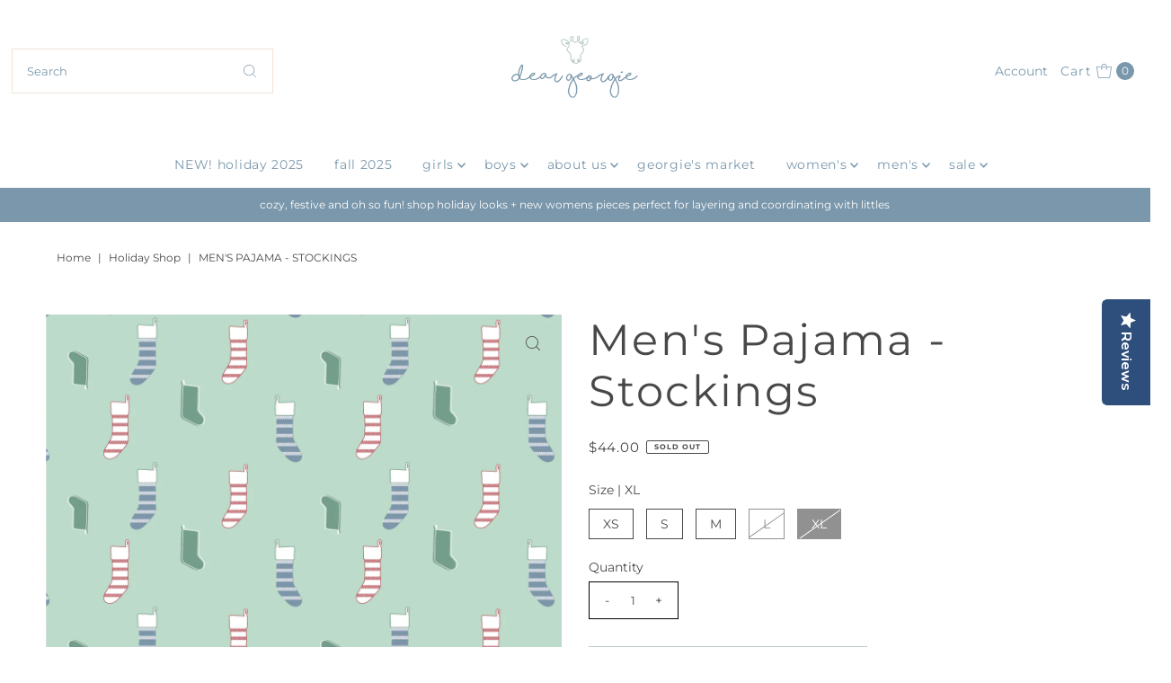

--- FILE ---
content_type: text/html; charset=utf-8
request_url: https://www.mydeargeorgie.com/collections/holiday-shop-2023/products/mens-pajama-stockings-1?_pos=24&_fid=d83e26024&_ss=c&variant=40620061949994
body_size: 42274
content:
<!DOCTYPE html>
<html class="no-js" lang="en">
<head>
  <meta charset="utf-8" />
  <meta name="viewport" content="width=device-width,initial-scale=1">

  <!-- Establish early connection to external domains -->
  <link rel="preconnect" href="https://cdn.shopify.com" crossorigin>
  <link rel="preconnect" href="https://fonts.shopify.com" crossorigin>
  <link rel="preconnect" href="https://monorail-edge.shopifysvc.com">
  <link rel="preconnect" href="//ajax.googleapis.com" crossorigin /><!-- Preload onDomain stylesheets and script libraries -->
  <link rel="preload" href="//www.mydeargeorgie.com/cdn/shop/t/20/assets/stylesheet.css?v=92429302248488748011758039246" as="style">
  <link rel="preload" as="font" href="//www.mydeargeorgie.com/cdn/fonts/montserrat/montserrat_n4.81949fa0ac9fd2021e16436151e8eaa539321637.woff2" type="font/woff2" crossorigin>
  <link rel="preload" as="font" href="//www.mydeargeorgie.com/cdn/fonts/montserrat/montserrat_n4.81949fa0ac9fd2021e16436151e8eaa539321637.woff2" type="font/woff2" crossorigin>
  <link rel="preload" as="font" href="//www.mydeargeorgie.com/cdn/fonts/montserrat/montserrat_n4.81949fa0ac9fd2021e16436151e8eaa539321637.woff2" type="font/woff2" crossorigin>
  <link rel="preload" href="//www.mydeargeorgie.com/cdn/shop/t/20/assets/eventemitter3.min.js?v=27939738353326123541758039246" as="script">
  <link rel="preload" href="//www.mydeargeorgie.com/cdn/shop/t/20/assets/theme.js?v=90532876129402259651758039246" as="script">

  <link rel="shortcut icon" href="//www.mydeargeorgie.com/cdn/shop/files/DearGeorgie-Logos_giraffe-green622_2.png?crop=center&height=32&v=1709218832&width=32" type="image/png" />
  <link rel="canonical" href="https://www.mydeargeorgie.com/products/mens-pajama-stockings-1" />

  <title>Men&#39;s Pajama - Stockings &ndash; Dear Georgie</title>
  <meta name="description" content="Holly, jolly stockings! The classic Christmas accessory adorns our 100% certified organic cotton pajamas. Cheerful and colorful hand drawn holiday stockings on a unique Christmas Mint background. Bright red piping adds the perfect pop of color!  Featuring a classic drawstring pant, our pajama pants for men are made fro" />

  
<meta property="og:image" content="http://www.mydeargeorgie.com/cdn/shop/files/dg_designs_FH2023_Stockings_0d6805a5-b50b-4489-a8ed-0290f71543c9.jpg?v=1696614996&width=1024">
  <meta property="og:image:secure_url" content="https://www.mydeargeorgie.com/cdn/shop/files/dg_designs_FH2023_Stockings_0d6805a5-b50b-4489-a8ed-0290f71543c9.jpg?v=1696614996&width=1024">
  <meta property="og:image:width" content="1501">
  <meta property="og:image:height" content="1501">

<meta property="og:site_name" content="Dear Georgie">



  <meta name="twitter:card" content="summary">


  <meta name="twitter:site" content="@">


  <meta name="twitter:title" content="Men&#39;s Pajama - Stockings">
  <meta name="twitter:description" content="
Holly, jolly stockings! The classic Christmas accessory adorns our 100% certified organic cotton pajamas. Cheerful and colorful hand drawn holiday stockings on a unique Christmas Mint background. Bri">
  <meta name="twitter:image" content="https://www.mydeargeorgie.com/cdn/shop/files/dg_designs_FH2023_Stockings_0d6805a5-b50b-4489-a8ed-0290f71543c9.jpg?v=1696614996&width=1024">
  <meta name="twitter:image:width" content="480">
  <meta name="twitter:image:height" content="480">


  
 <script type="application/ld+json">
   {
     "@context": "https://schema.org",
     "@type": "Product",
     "id": "mens-pajama-stockings-1",
     "url": "https:\/\/www.mydeargeorgie.com\/products\/mens-pajama-stockings-1",
     "image": "\/\/www.mydeargeorgie.com\/cdn\/shop\/files\/dg_designs_FH2023_Stockings_0d6805a5-b50b-4489-a8ed-0290f71543c9.jpg?v=1696614996",
     "name": "Men\u0026#39;s Pajama - Stockings",
     "brand": {
        "@type": "Brand",
        "name": "Dear Georgie"
      },
     "description": "\u003cmeta charset=\"utf-8\"\u003e\n\u003cp\u003eHolly, jolly stockings!\u003cspan\u003e \u003c\/span\u003e\u003cmeta charset=\"utf-8\"\u003eThe classic Christmas accessory adorns our 100% certified organic cotton pajamas. Cheerful and colorful hand drawn holiday stockings on a unique Christmas Mint background. Bright red piping adds the perfect pop of color! \u003c\/p\u003e\n\u003cp\u003eFeaturing a classic drawstring pant, our pajama pants for men are made from 100% Certified Organic Cotton. These jammies are so soft and will only get softer with each wash. \u003cbr\u003e\u003c\/p\u003e\n\u003cp\u003e\u003cspan\u003e\u003c\/span\u003e\u003cspan\u003eMaterial: 100% certified organic cotton \u003c\/span\u003e\u003c\/p\u003e\n\u003cp\u003e\u003cbr\u003e\u003c\/p\u003e","sku": 40620061818922,"offers": [
        
        {
           "@type": "Offer",
           "price": "44.00",
           "priceCurrency": "USD",
           "availability": "http://schema.org/InStock",
           "priceValidUntil": "2030-01-01",
           "url": "\/products\/mens-pajama-stockings-1"
         },
       
        {
           "@type": "Offer",
           "price": "44.00",
           "priceCurrency": "USD",
           "availability": "http://schema.org/InStock",
           "priceValidUntil": "2030-01-01",
           "url": "\/products\/mens-pajama-stockings-1"
         },
       
        {
           "@type": "Offer",
           "price": "44.00",
           "priceCurrency": "USD",
           "availability": "http://schema.org/InStock",
           "priceValidUntil": "2030-01-01",
           "url": "\/products\/mens-pajama-stockings-1"
         },
       
        {
           "@type": "Offer",
           "price": "44.00",
           "priceCurrency": "USD",
           "availability": "http://schema.org/InStock",
           "priceValidUntil": "2030-01-01",
           "url": "\/products\/mens-pajama-stockings-1"
         },
       
        {
           "@type": "Offer",
           "price": "44.00",
           "priceCurrency": "USD",
           "availability": "http://schema.org/InStock",
           "priceValidUntil": "2030-01-01",
           "url": "\/products\/mens-pajama-stockings-1"
         }
       
     ]}
 </script>


  <style data-shopify>
:root {
    --main-family: Montserrat;
    --main-weight: 400;
    --main-style: normal;
    --main-spacing: 0em;
    --nav-family: Montserrat;
    --nav-weight: 400;
    --nav-style: normal;
    --nav-spacing: 0.050em;
    --heading-family: Montserrat;
    --heading-weight: 400;
    --heading-style: 400;
    --heading-spacing: 0.050em;
    --button-spacing: 0.075em;

    --font-size: 14px;
    --h1-size: 48px;
    --h2-size: 40px;
    --h3-size: 32px;
    --nav-size: 14px;
    --supersize-h3: calc(32px * 2);
    --font-size-large: calc(14px + 2);

    --section-title-border: none;
    --heading-border-weight: 2px;

    --announcement-bar-background: #7a97ab;
    --announcement-bar-text-color: #ffffff;
    --top-bar-links-active: #b6ccc2;
    --top-bar-links-bg-active: #7a97ab;
    --header-wrapper-background: #ffffff;
    --logo-color: #222222;
    --header-text-color: #7a97ab;
    --navigation: #ffffff;
    --nav-color: #7a97ab;
    --background: #ffffff;
    --text-color: #484848;
    --dotted-color: #efe5da;
    --sale-color: #e35d5d;
    --button-color: #7a97ab;
    --button-text: #ffffff;
    --button-hover: #99afbf;
    --secondary-button-color: #b6ccc2;
    --secondary-button-text: #ffffff;
    --secondary-button-hover: #d4e1db;
    --directional-background: rgba(0,0,0,0);
    --directional-color: #484848;
    --directional-hover-background: rgba(26, 26, 26, 0.0);
    --swatch-width: 40px;
    --swatch-height: 34px;
    --swatch-tooltip-left: -28px;
    --footer-background: #7a97ab;
    --footer-text-color: #ffffff;
    --footer-border-color: 255, 255, 255;
    --cs1-color: #7a97ab;
    --cs1-background: #ffffff;
    --cs2-color: #ffffff;
    --cs2-background: #7a97ab;
    --cs3-color: #484848;
    --cs3-background: #efe5da;
    --keyboard-focus: #000000;
    --focus-border-style: dotted;
    --focus-border-weight: 1px;
    --section-padding: 50px;
    --grid-text-alignment: center;
    --posted-color: #7b7b7b;
    --article-title-color: #6f6f6f;
    --article-caption-color: ;
    --close-color: #b3b3b3;
    --text-color-darken-30: #000000;
    --thumbnail-outline-color: #aeaeae;
    --select-arrow-bg: url(//www.mydeargeorgie.com/cdn/shop/t/20/assets/select-arrow.png?v=112595941721225094991758039246);
    --free-shipping-bg: #c2ad7b;
    --free-shipping-text: #fff;
    --color-filter-size: 26px;

    --error-msg-dark: #e81000;
    --error-msg-light: #ffeae8;
    --success-msg-dark: #007f5f;
    --success-msg-light: #e5fff8;

    --color-body-text: var(--text-color);
    --color-body: var(--background);
    --color-bg: var(--background);

    --star-active: rgb(72, 72, 72);
    --star-inactive: rgb(200, 200, 200);

    --section-rounding: 0px;
    --section-background: transparent;
    --section-overlay-color: 0, 0, 0;
    --section-overlay-opacity: 0;
    --section-button-size: 14px;
    --banner-title: #ffffff;

    --pulse-color: rgba(255, 177, 66, 1);
    --age-text-color: #262b2c;
    --age-bg-color: #faf4e8;
  }
  @media (max-width: 740px) {
    :root {
      --font-size: calc(14px - (14px * 0.15));
      --nav-size: calc(14px - (14px * 0.15));
      --h1-size: calc(48px - (48px * 0.15));
      --h2-size: calc(40px - (40px * 0.15));
      --h3-size: calc(32px - (32px * 0.15));
      --supersize-h3: calc(32px * 1.5);
    }
  }
</style>


  <link rel="stylesheet" href="//www.mydeargeorgie.com/cdn/shop/t/20/assets/stylesheet.css?v=92429302248488748011758039246" type="text/css">

  <style>
    @font-face {
  font-family: Montserrat;
  font-weight: 400;
  font-style: normal;
  font-display: swap;
  src: url("//www.mydeargeorgie.com/cdn/fonts/montserrat/montserrat_n4.81949fa0ac9fd2021e16436151e8eaa539321637.woff2") format("woff2"),
       url("//www.mydeargeorgie.com/cdn/fonts/montserrat/montserrat_n4.a6c632ca7b62da89c3594789ba828388aac693fe.woff") format("woff");
}

    @font-face {
  font-family: Montserrat;
  font-weight: 400;
  font-style: normal;
  font-display: swap;
  src: url("//www.mydeargeorgie.com/cdn/fonts/montserrat/montserrat_n4.81949fa0ac9fd2021e16436151e8eaa539321637.woff2") format("woff2"),
       url("//www.mydeargeorgie.com/cdn/fonts/montserrat/montserrat_n4.a6c632ca7b62da89c3594789ba828388aac693fe.woff") format("woff");
}

    @font-face {
  font-family: Montserrat;
  font-weight: 400;
  font-style: normal;
  font-display: swap;
  src: url("//www.mydeargeorgie.com/cdn/fonts/montserrat/montserrat_n4.81949fa0ac9fd2021e16436151e8eaa539321637.woff2") format("woff2"),
       url("//www.mydeargeorgie.com/cdn/fonts/montserrat/montserrat_n4.a6c632ca7b62da89c3594789ba828388aac693fe.woff") format("woff");
}

    @font-face {
  font-family: Montserrat;
  font-weight: 700;
  font-style: normal;
  font-display: swap;
  src: url("//www.mydeargeorgie.com/cdn/fonts/montserrat/montserrat_n7.3c434e22befd5c18a6b4afadb1e3d77c128c7939.woff2") format("woff2"),
       url("//www.mydeargeorgie.com/cdn/fonts/montserrat/montserrat_n7.5d9fa6e2cae713c8fb539a9876489d86207fe957.woff") format("woff");
}

    @font-face {
  font-family: Montserrat;
  font-weight: 400;
  font-style: italic;
  font-display: swap;
  src: url("//www.mydeargeorgie.com/cdn/fonts/montserrat/montserrat_i4.5a4ea298b4789e064f62a29aafc18d41f09ae59b.woff2") format("woff2"),
       url("//www.mydeargeorgie.com/cdn/fonts/montserrat/montserrat_i4.072b5869c5e0ed5b9d2021e4c2af132e16681ad2.woff") format("woff");
}

    @font-face {
  font-family: Montserrat;
  font-weight: 700;
  font-style: italic;
  font-display: swap;
  src: url("//www.mydeargeorgie.com/cdn/fonts/montserrat/montserrat_i7.a0d4a463df4f146567d871890ffb3c80408e7732.woff2") format("woff2"),
       url("//www.mydeargeorgie.com/cdn/fonts/montserrat/montserrat_i7.f6ec9f2a0681acc6f8152c40921d2a4d2e1a2c78.woff") format("woff");
}

  </style>

  <script>window.performance && window.performance.mark && window.performance.mark('shopify.content_for_header.start');</script><meta name="facebook-domain-verification" content="nhw4if2s8dobu1s7sundjxceqpit5m">
<meta id="shopify-digital-wallet" name="shopify-digital-wallet" content="/19897413/digital_wallets/dialog">
<meta name="shopify-checkout-api-token" content="4b37e59d7842dc0596f9d285bedb2620">
<meta id="in-context-paypal-metadata" data-shop-id="19897413" data-venmo-supported="false" data-environment="production" data-locale="en_US" data-paypal-v4="true" data-currency="USD">
<link rel="alternate" type="application/json+oembed" href="https://www.mydeargeorgie.com/products/mens-pajama-stockings-1.oembed">
<script async="async" src="/checkouts/internal/preloads.js?locale=en-US"></script>
<link rel="preconnect" href="https://shop.app" crossorigin="anonymous">
<script async="async" src="https://shop.app/checkouts/internal/preloads.js?locale=en-US&shop_id=19897413" crossorigin="anonymous"></script>
<script id="apple-pay-shop-capabilities" type="application/json">{"shopId":19897413,"countryCode":"US","currencyCode":"USD","merchantCapabilities":["supports3DS"],"merchantId":"gid:\/\/shopify\/Shop\/19897413","merchantName":"Dear Georgie","requiredBillingContactFields":["postalAddress","email"],"requiredShippingContactFields":["postalAddress","email"],"shippingType":"shipping","supportedNetworks":["visa","masterCard","amex","discover","elo","jcb"],"total":{"type":"pending","label":"Dear Georgie","amount":"1.00"},"shopifyPaymentsEnabled":true,"supportsSubscriptions":true}</script>
<script id="shopify-features" type="application/json">{"accessToken":"4b37e59d7842dc0596f9d285bedb2620","betas":["rich-media-storefront-analytics"],"domain":"www.mydeargeorgie.com","predictiveSearch":true,"shopId":19897413,"locale":"en"}</script>
<script>var Shopify = Shopify || {};
Shopify.shop = "dear-georgie-boutique.myshopify.com";
Shopify.locale = "en";
Shopify.currency = {"active":"USD","rate":"1.0"};
Shopify.country = "US";
Shopify.theme = {"name":"FALL Launch 2025","id":141460308010,"schema_name":"Vantage","schema_version":"10.1.0","theme_store_id":459,"role":"main"};
Shopify.theme.handle = "null";
Shopify.theme.style = {"id":null,"handle":null};
Shopify.cdnHost = "www.mydeargeorgie.com/cdn";
Shopify.routes = Shopify.routes || {};
Shopify.routes.root = "/";</script>
<script type="module">!function(o){(o.Shopify=o.Shopify||{}).modules=!0}(window);</script>
<script>!function(o){function n(){var o=[];function n(){o.push(Array.prototype.slice.apply(arguments))}return n.q=o,n}var t=o.Shopify=o.Shopify||{};t.loadFeatures=n(),t.autoloadFeatures=n()}(window);</script>
<script>
  window.ShopifyPay = window.ShopifyPay || {};
  window.ShopifyPay.apiHost = "shop.app\/pay";
  window.ShopifyPay.redirectState = null;
</script>
<script id="shop-js-analytics" type="application/json">{"pageType":"product"}</script>
<script defer="defer" async type="module" src="//www.mydeargeorgie.com/cdn/shopifycloud/shop-js/modules/v2/client.init-shop-cart-sync_DGjqyID6.en.esm.js"></script>
<script defer="defer" async type="module" src="//www.mydeargeorgie.com/cdn/shopifycloud/shop-js/modules/v2/chunk.common_CM5e3XYf.esm.js"></script>
<script type="module">
  await import("//www.mydeargeorgie.com/cdn/shopifycloud/shop-js/modules/v2/client.init-shop-cart-sync_DGjqyID6.en.esm.js");
await import("//www.mydeargeorgie.com/cdn/shopifycloud/shop-js/modules/v2/chunk.common_CM5e3XYf.esm.js");

  window.Shopify.SignInWithShop?.initShopCartSync?.({"fedCMEnabled":true,"windoidEnabled":true});

</script>
<script defer="defer" async type="module" src="//www.mydeargeorgie.com/cdn/shopifycloud/shop-js/modules/v2/client.payment-terms_C8iL647G.en.esm.js"></script>
<script defer="defer" async type="module" src="//www.mydeargeorgie.com/cdn/shopifycloud/shop-js/modules/v2/chunk.common_CM5e3XYf.esm.js"></script>
<script defer="defer" async type="module" src="//www.mydeargeorgie.com/cdn/shopifycloud/shop-js/modules/v2/chunk.modal_Dl937Oy4.esm.js"></script>
<script type="module">
  await import("//www.mydeargeorgie.com/cdn/shopifycloud/shop-js/modules/v2/client.payment-terms_C8iL647G.en.esm.js");
await import("//www.mydeargeorgie.com/cdn/shopifycloud/shop-js/modules/v2/chunk.common_CM5e3XYf.esm.js");
await import("//www.mydeargeorgie.com/cdn/shopifycloud/shop-js/modules/v2/chunk.modal_Dl937Oy4.esm.js");

  
</script>
<script>
  window.Shopify = window.Shopify || {};
  if (!window.Shopify.featureAssets) window.Shopify.featureAssets = {};
  window.Shopify.featureAssets['shop-js'] = {"shop-cart-sync":["modules/v2/client.shop-cart-sync_DS_n0f7A.en.esm.js","modules/v2/chunk.common_CM5e3XYf.esm.js"],"shop-button":["modules/v2/client.shop-button_CNT-NO5k.en.esm.js","modules/v2/chunk.common_CM5e3XYf.esm.js"],"init-fed-cm":["modules/v2/client.init-fed-cm_iCBVkvTB.en.esm.js","modules/v2/chunk.common_CM5e3XYf.esm.js"],"shop-cash-offers":["modules/v2/client.shop-cash-offers_Bicqpat5.en.esm.js","modules/v2/chunk.common_CM5e3XYf.esm.js","modules/v2/chunk.modal_Dl937Oy4.esm.js"],"avatar":["modules/v2/client.avatar_BTnouDA3.en.esm.js"],"init-windoid":["modules/v2/client.init-windoid_BqfVjynn.en.esm.js","modules/v2/chunk.common_CM5e3XYf.esm.js"],"init-shop-email-lookup-coordinator":["modules/v2/client.init-shop-email-lookup-coordinator_CrkkCzDo.en.esm.js","modules/v2/chunk.common_CM5e3XYf.esm.js"],"shop-toast-manager":["modules/v2/client.shop-toast-manager_HMMtSVHE.en.esm.js","modules/v2/chunk.common_CM5e3XYf.esm.js"],"pay-button":["modules/v2/client.pay-button_B57g7222.en.esm.js","modules/v2/chunk.common_CM5e3XYf.esm.js"],"shop-login-button":["modules/v2/client.shop-login-button_CZKuy_To.en.esm.js","modules/v2/chunk.common_CM5e3XYf.esm.js","modules/v2/chunk.modal_Dl937Oy4.esm.js"],"init-shop-cart-sync":["modules/v2/client.init-shop-cart-sync_DGjqyID6.en.esm.js","modules/v2/chunk.common_CM5e3XYf.esm.js"],"init-customer-accounts":["modules/v2/client.init-customer-accounts_CxJ7KIEv.en.esm.js","modules/v2/client.shop-login-button_CZKuy_To.en.esm.js","modules/v2/chunk.common_CM5e3XYf.esm.js","modules/v2/chunk.modal_Dl937Oy4.esm.js"],"init-shop-for-new-customer-accounts":["modules/v2/client.init-shop-for-new-customer-accounts_BDK66bKM.en.esm.js","modules/v2/client.shop-login-button_CZKuy_To.en.esm.js","modules/v2/chunk.common_CM5e3XYf.esm.js","modules/v2/chunk.modal_Dl937Oy4.esm.js"],"lead-capture":["modules/v2/client.lead-capture_QF_QcTqn.en.esm.js","modules/v2/chunk.common_CM5e3XYf.esm.js","modules/v2/chunk.modal_Dl937Oy4.esm.js"],"shop-follow-button":["modules/v2/client.shop-follow-button_Cgw6zD7w.en.esm.js","modules/v2/chunk.common_CM5e3XYf.esm.js","modules/v2/chunk.modal_Dl937Oy4.esm.js"],"checkout-modal":["modules/v2/client.checkout-modal_r-P2WYUC.en.esm.js","modules/v2/chunk.common_CM5e3XYf.esm.js","modules/v2/chunk.modal_Dl937Oy4.esm.js"],"init-customer-accounts-sign-up":["modules/v2/client.init-customer-accounts-sign-up_fcc8iru1.en.esm.js","modules/v2/client.shop-login-button_CZKuy_To.en.esm.js","modules/v2/chunk.common_CM5e3XYf.esm.js","modules/v2/chunk.modal_Dl937Oy4.esm.js"],"shop-login":["modules/v2/client.shop-login_CJN-CB3q.en.esm.js","modules/v2/chunk.common_CM5e3XYf.esm.js","modules/v2/chunk.modal_Dl937Oy4.esm.js"],"payment-terms":["modules/v2/client.payment-terms_C8iL647G.en.esm.js","modules/v2/chunk.common_CM5e3XYf.esm.js","modules/v2/chunk.modal_Dl937Oy4.esm.js"]};
</script>
<script>(function() {
  var isLoaded = false;
  function asyncLoad() {
    if (isLoaded) return;
    isLoaded = true;
    var urls = ["https:\/\/chimpstatic.com\/mcjs-connected\/js\/users\/d9fc807aac07683fcdf100097\/87ddae7f6a0495c854ec6c0dd.js?shop=dear-georgie-boutique.myshopify.com","\/\/shopify.privy.com\/widget.js?shop=dear-georgie-boutique.myshopify.com","https:\/\/cdn.shopify.com\/s\/files\/1\/1989\/7413\/t\/8\/assets\/subscribe-it.js?v=1667243089\u0026shop=dear-georgie-boutique.myshopify.com","https:\/\/cdn-widgetsrepository.yotpo.com\/v1\/loader\/tnYsHLEOpXZDr37YILQdeL27NEub3kaQJjaRYtM7?shop=dear-georgie-boutique.myshopify.com","https:\/\/cdn.nfcube.com\/instafeed-3f1506084f3cd013823d89d159da3b1f.js?shop=dear-georgie-boutique.myshopify.com"];
    for (var i = 0; i < urls.length; i++) {
      var s = document.createElement('script');
      s.type = 'text/javascript';
      s.async = true;
      s.src = urls[i];
      var x = document.getElementsByTagName('script')[0];
      x.parentNode.insertBefore(s, x);
    }
  };
  if(window.attachEvent) {
    window.attachEvent('onload', asyncLoad);
  } else {
    window.addEventListener('load', asyncLoad, false);
  }
})();</script>
<script id="__st">var __st={"a":19897413,"offset":-18000,"reqid":"1a6d3af9-6720-4821-a209-5eeb48d6c6b9-1766067182","pageurl":"www.mydeargeorgie.com\/collections\/holiday-shop-2023\/products\/mens-pajama-stockings-1?_pos=24\u0026_fid=d83e26024\u0026_ss=c\u0026variant=40620061949994","u":"01b4afad85a3","p":"product","rtyp":"product","rid":6961080172586};</script>
<script>window.ShopifyPaypalV4VisibilityTracking = true;</script>
<script id="captcha-bootstrap">!function(){'use strict';const t='contact',e='account',n='new_comment',o=[[t,t],['blogs',n],['comments',n],[t,'customer']],c=[[e,'customer_login'],[e,'guest_login'],[e,'recover_customer_password'],[e,'create_customer']],r=t=>t.map((([t,e])=>`form[action*='/${t}']:not([data-nocaptcha='true']) input[name='form_type'][value='${e}']`)).join(','),a=t=>()=>t?[...document.querySelectorAll(t)].map((t=>t.form)):[];function s(){const t=[...o],e=r(t);return a(e)}const i='password',u='form_key',d=['recaptcha-v3-token','g-recaptcha-response','h-captcha-response',i],f=()=>{try{return window.sessionStorage}catch{return}},m='__shopify_v',_=t=>t.elements[u];function p(t,e,n=!1){try{const o=window.sessionStorage,c=JSON.parse(o.getItem(e)),{data:r}=function(t){const{data:e,action:n}=t;return t[m]||n?{data:e,action:n}:{data:t,action:n}}(c);for(const[e,n]of Object.entries(r))t.elements[e]&&(t.elements[e].value=n);n&&o.removeItem(e)}catch(o){console.error('form repopulation failed',{error:o})}}const l='form_type',E='cptcha';function T(t){t.dataset[E]=!0}const w=window,h=w.document,L='Shopify',v='ce_forms',y='captcha';let A=!1;((t,e)=>{const n=(g='f06e6c50-85a8-45c8-87d0-21a2b65856fe',I='https://cdn.shopify.com/shopifycloud/storefront-forms-hcaptcha/ce_storefront_forms_captcha_hcaptcha.v1.5.2.iife.js',D={infoText:'Protected by hCaptcha',privacyText:'Privacy',termsText:'Terms'},(t,e,n)=>{const o=w[L][v],c=o.bindForm;if(c)return c(t,g,e,D).then(n);var r;o.q.push([[t,g,e,D],n]),r=I,A||(h.body.append(Object.assign(h.createElement('script'),{id:'captcha-provider',async:!0,src:r})),A=!0)});var g,I,D;w[L]=w[L]||{},w[L][v]=w[L][v]||{},w[L][v].q=[],w[L][y]=w[L][y]||{},w[L][y].protect=function(t,e){n(t,void 0,e),T(t)},Object.freeze(w[L][y]),function(t,e,n,w,h,L){const[v,y,A,g]=function(t,e,n){const i=e?o:[],u=t?c:[],d=[...i,...u],f=r(d),m=r(i),_=r(d.filter((([t,e])=>n.includes(e))));return[a(f),a(m),a(_),s()]}(w,h,L),I=t=>{const e=t.target;return e instanceof HTMLFormElement?e:e&&e.form},D=t=>v().includes(t);t.addEventListener('submit',(t=>{const e=I(t);if(!e)return;const n=D(e)&&!e.dataset.hcaptchaBound&&!e.dataset.recaptchaBound,o=_(e),c=g().includes(e)&&(!o||!o.value);(n||c)&&t.preventDefault(),c&&!n&&(function(t){try{if(!f())return;!function(t){const e=f();if(!e)return;const n=_(t);if(!n)return;const o=n.value;o&&e.removeItem(o)}(t);const e=Array.from(Array(32),(()=>Math.random().toString(36)[2])).join('');!function(t,e){_(t)||t.append(Object.assign(document.createElement('input'),{type:'hidden',name:u})),t.elements[u].value=e}(t,e),function(t,e){const n=f();if(!n)return;const o=[...t.querySelectorAll(`input[type='${i}']`)].map((({name:t})=>t)),c=[...d,...o],r={};for(const[a,s]of new FormData(t).entries())c.includes(a)||(r[a]=s);n.setItem(e,JSON.stringify({[m]:1,action:t.action,data:r}))}(t,e)}catch(e){console.error('failed to persist form',e)}}(e),e.submit())}));const S=(t,e)=>{t&&!t.dataset[E]&&(n(t,e.some((e=>e===t))),T(t))};for(const o of['focusin','change'])t.addEventListener(o,(t=>{const e=I(t);D(e)&&S(e,y())}));const B=e.get('form_key'),M=e.get(l),P=B&&M;t.addEventListener('DOMContentLoaded',(()=>{const t=y();if(P)for(const e of t)e.elements[l].value===M&&p(e,B);[...new Set([...A(),...v().filter((t=>'true'===t.dataset.shopifyCaptcha))])].forEach((e=>S(e,t)))}))}(h,new URLSearchParams(w.location.search),n,t,e,['guest_login'])})(!0,!0)}();</script>
<script integrity="sha256-52AcMU7V7pcBOXWImdc/TAGTFKeNjmkeM1Pvks/DTgc=" data-source-attribution="shopify.loadfeatures" defer="defer" src="//www.mydeargeorgie.com/cdn/shopifycloud/storefront/assets/storefront/load_feature-81c60534.js" crossorigin="anonymous"></script>
<script crossorigin="anonymous" defer="defer" src="//www.mydeargeorgie.com/cdn/shopifycloud/storefront/assets/shopify_pay/storefront-65b4c6d7.js?v=20250812"></script>
<script data-source-attribution="shopify.dynamic_checkout.dynamic.init">var Shopify=Shopify||{};Shopify.PaymentButton=Shopify.PaymentButton||{isStorefrontPortableWallets:!0,init:function(){window.Shopify.PaymentButton.init=function(){};var t=document.createElement("script");t.src="https://www.mydeargeorgie.com/cdn/shopifycloud/portable-wallets/latest/portable-wallets.en.js",t.type="module",document.head.appendChild(t)}};
</script>
<script data-source-attribution="shopify.dynamic_checkout.buyer_consent">
  function portableWalletsHideBuyerConsent(e){var t=document.getElementById("shopify-buyer-consent"),n=document.getElementById("shopify-subscription-policy-button");t&&n&&(t.classList.add("hidden"),t.setAttribute("aria-hidden","true"),n.removeEventListener("click",e))}function portableWalletsShowBuyerConsent(e){var t=document.getElementById("shopify-buyer-consent"),n=document.getElementById("shopify-subscription-policy-button");t&&n&&(t.classList.remove("hidden"),t.removeAttribute("aria-hidden"),n.addEventListener("click",e))}window.Shopify?.PaymentButton&&(window.Shopify.PaymentButton.hideBuyerConsent=portableWalletsHideBuyerConsent,window.Shopify.PaymentButton.showBuyerConsent=portableWalletsShowBuyerConsent);
</script>
<script>
  function portableWalletsCleanup(e){e&&e.src&&console.error("Failed to load portable wallets script "+e.src);var t=document.querySelectorAll("shopify-accelerated-checkout .shopify-payment-button__skeleton, shopify-accelerated-checkout-cart .wallet-cart-button__skeleton"),e=document.getElementById("shopify-buyer-consent");for(let e=0;e<t.length;e++)t[e].remove();e&&e.remove()}function portableWalletsNotLoadedAsModule(e){e instanceof ErrorEvent&&"string"==typeof e.message&&e.message.includes("import.meta")&&"string"==typeof e.filename&&e.filename.includes("portable-wallets")&&(window.removeEventListener("error",portableWalletsNotLoadedAsModule),window.Shopify.PaymentButton.failedToLoad=e,"loading"===document.readyState?document.addEventListener("DOMContentLoaded",window.Shopify.PaymentButton.init):window.Shopify.PaymentButton.init())}window.addEventListener("error",portableWalletsNotLoadedAsModule);
</script>

<script type="module" src="https://www.mydeargeorgie.com/cdn/shopifycloud/portable-wallets/latest/portable-wallets.en.js" onError="portableWalletsCleanup(this)" crossorigin="anonymous"></script>
<script nomodule>
  document.addEventListener("DOMContentLoaded", portableWalletsCleanup);
</script>

<link id="shopify-accelerated-checkout-styles" rel="stylesheet" media="screen" href="https://www.mydeargeorgie.com/cdn/shopifycloud/portable-wallets/latest/accelerated-checkout-backwards-compat.css" crossorigin="anonymous">
<style id="shopify-accelerated-checkout-cart">
        #shopify-buyer-consent {
  margin-top: 1em;
  display: inline-block;
  width: 100%;
}

#shopify-buyer-consent.hidden {
  display: none;
}

#shopify-subscription-policy-button {
  background: none;
  border: none;
  padding: 0;
  text-decoration: underline;
  font-size: inherit;
  cursor: pointer;
}

#shopify-subscription-policy-button::before {
  box-shadow: none;
}

      </style>

<script>window.performance && window.performance.mark && window.performance.mark('shopify.content_for_header.end');</script>

<!-- BEGIN app block: shopify://apps/yotpo-product-reviews/blocks/settings/eb7dfd7d-db44-4334-bc49-c893b51b36cf -->


<script type="text/javascript">
  (function e(){var e=document.createElement("script");
  e.type="text/javascript",e.async=true,
  e.src="//staticw2.yotpo.com//widget.js?lang=en";
  var t=document.getElementsByTagName("script")[0];
  t.parentNode.insertBefore(e,t)})();
</script>



  
<!-- END app block --><script src="https://cdn.shopify.com/extensions/b41074e5-57a8-4843-a6e6-1cf28f5b384a/appikon-back-in-stock-19/assets/subscribe_it_js.js" type="text/javascript" defer="defer"></script>
<link href="https://monorail-edge.shopifysvc.com" rel="dns-prefetch">
<script>(function(){if ("sendBeacon" in navigator && "performance" in window) {try {var session_token_from_headers = performance.getEntriesByType('navigation')[0].serverTiming.find(x => x.name == '_s').description;} catch {var session_token_from_headers = undefined;}var session_cookie_matches = document.cookie.match(/_shopify_s=([^;]*)/);var session_token_from_cookie = session_cookie_matches && session_cookie_matches.length === 2 ? session_cookie_matches[1] : "";var session_token = session_token_from_headers || session_token_from_cookie || "";function handle_abandonment_event(e) {var entries = performance.getEntries().filter(function(entry) {return /monorail-edge.shopifysvc.com/.test(entry.name);});if (!window.abandonment_tracked && entries.length === 0) {window.abandonment_tracked = true;var currentMs = Date.now();var navigation_start = performance.timing.navigationStart;var payload = {shop_id: 19897413,url: window.location.href,navigation_start,duration: currentMs - navigation_start,session_token,page_type: "product"};window.navigator.sendBeacon("https://monorail-edge.shopifysvc.com/v1/produce", JSON.stringify({schema_id: "online_store_buyer_site_abandonment/1.1",payload: payload,metadata: {event_created_at_ms: currentMs,event_sent_at_ms: currentMs}}));}}window.addEventListener('pagehide', handle_abandonment_event);}}());</script>
<script id="web-pixels-manager-setup">(function e(e,d,r,n,o){if(void 0===o&&(o={}),!Boolean(null===(a=null===(i=window.Shopify)||void 0===i?void 0:i.analytics)||void 0===a?void 0:a.replayQueue)){var i,a;window.Shopify=window.Shopify||{};var t=window.Shopify;t.analytics=t.analytics||{};var s=t.analytics;s.replayQueue=[],s.publish=function(e,d,r){return s.replayQueue.push([e,d,r]),!0};try{self.performance.mark("wpm:start")}catch(e){}var l=function(){var e={modern:/Edge?\/(1{2}[4-9]|1[2-9]\d|[2-9]\d{2}|\d{4,})\.\d+(\.\d+|)|Firefox\/(1{2}[4-9]|1[2-9]\d|[2-9]\d{2}|\d{4,})\.\d+(\.\d+|)|Chrom(ium|e)\/(9{2}|\d{3,})\.\d+(\.\d+|)|(Maci|X1{2}).+ Version\/(15\.\d+|(1[6-9]|[2-9]\d|\d{3,})\.\d+)([,.]\d+|)( \(\w+\)|)( Mobile\/\w+|) Safari\/|Chrome.+OPR\/(9{2}|\d{3,})\.\d+\.\d+|(CPU[ +]OS|iPhone[ +]OS|CPU[ +]iPhone|CPU IPhone OS|CPU iPad OS)[ +]+(15[._]\d+|(1[6-9]|[2-9]\d|\d{3,})[._]\d+)([._]\d+|)|Android:?[ /-](13[3-9]|1[4-9]\d|[2-9]\d{2}|\d{4,})(\.\d+|)(\.\d+|)|Android.+Firefox\/(13[5-9]|1[4-9]\d|[2-9]\d{2}|\d{4,})\.\d+(\.\d+|)|Android.+Chrom(ium|e)\/(13[3-9]|1[4-9]\d|[2-9]\d{2}|\d{4,})\.\d+(\.\d+|)|SamsungBrowser\/([2-9]\d|\d{3,})\.\d+/,legacy:/Edge?\/(1[6-9]|[2-9]\d|\d{3,})\.\d+(\.\d+|)|Firefox\/(5[4-9]|[6-9]\d|\d{3,})\.\d+(\.\d+|)|Chrom(ium|e)\/(5[1-9]|[6-9]\d|\d{3,})\.\d+(\.\d+|)([\d.]+$|.*Safari\/(?![\d.]+ Edge\/[\d.]+$))|(Maci|X1{2}).+ Version\/(10\.\d+|(1[1-9]|[2-9]\d|\d{3,})\.\d+)([,.]\d+|)( \(\w+\)|)( Mobile\/\w+|) Safari\/|Chrome.+OPR\/(3[89]|[4-9]\d|\d{3,})\.\d+\.\d+|(CPU[ +]OS|iPhone[ +]OS|CPU[ +]iPhone|CPU IPhone OS|CPU iPad OS)[ +]+(10[._]\d+|(1[1-9]|[2-9]\d|\d{3,})[._]\d+)([._]\d+|)|Android:?[ /-](13[3-9]|1[4-9]\d|[2-9]\d{2}|\d{4,})(\.\d+|)(\.\d+|)|Mobile Safari.+OPR\/([89]\d|\d{3,})\.\d+\.\d+|Android.+Firefox\/(13[5-9]|1[4-9]\d|[2-9]\d{2}|\d{4,})\.\d+(\.\d+|)|Android.+Chrom(ium|e)\/(13[3-9]|1[4-9]\d|[2-9]\d{2}|\d{4,})\.\d+(\.\d+|)|Android.+(UC? ?Browser|UCWEB|U3)[ /]?(15\.([5-9]|\d{2,})|(1[6-9]|[2-9]\d|\d{3,})\.\d+)\.\d+|SamsungBrowser\/(5\.\d+|([6-9]|\d{2,})\.\d+)|Android.+MQ{2}Browser\/(14(\.(9|\d{2,})|)|(1[5-9]|[2-9]\d|\d{3,})(\.\d+|))(\.\d+|)|K[Aa][Ii]OS\/(3\.\d+|([4-9]|\d{2,})\.\d+)(\.\d+|)/},d=e.modern,r=e.legacy,n=navigator.userAgent;return n.match(d)?"modern":n.match(r)?"legacy":"unknown"}(),u="modern"===l?"modern":"legacy",c=(null!=n?n:{modern:"",legacy:""})[u],f=function(e){return[e.baseUrl,"/wpm","/b",e.hashVersion,"modern"===e.buildTarget?"m":"l",".js"].join("")}({baseUrl:d,hashVersion:r,buildTarget:u}),m=function(e){var d=e.version,r=e.bundleTarget,n=e.surface,o=e.pageUrl,i=e.monorailEndpoint;return{emit:function(e){var a=e.status,t=e.errorMsg,s=(new Date).getTime(),l=JSON.stringify({metadata:{event_sent_at_ms:s},events:[{schema_id:"web_pixels_manager_load/3.1",payload:{version:d,bundle_target:r,page_url:o,status:a,surface:n,error_msg:t},metadata:{event_created_at_ms:s}}]});if(!i)return console&&console.warn&&console.warn("[Web Pixels Manager] No Monorail endpoint provided, skipping logging."),!1;try{return self.navigator.sendBeacon.bind(self.navigator)(i,l)}catch(e){}var u=new XMLHttpRequest;try{return u.open("POST",i,!0),u.setRequestHeader("Content-Type","text/plain"),u.send(l),!0}catch(e){return console&&console.warn&&console.warn("[Web Pixels Manager] Got an unhandled error while logging to Monorail."),!1}}}}({version:r,bundleTarget:l,surface:e.surface,pageUrl:self.location.href,monorailEndpoint:e.monorailEndpoint});try{o.browserTarget=l,function(e){var d=e.src,r=e.async,n=void 0===r||r,o=e.onload,i=e.onerror,a=e.sri,t=e.scriptDataAttributes,s=void 0===t?{}:t,l=document.createElement("script"),u=document.querySelector("head"),c=document.querySelector("body");if(l.async=n,l.src=d,a&&(l.integrity=a,l.crossOrigin="anonymous"),s)for(var f in s)if(Object.prototype.hasOwnProperty.call(s,f))try{l.dataset[f]=s[f]}catch(e){}if(o&&l.addEventListener("load",o),i&&l.addEventListener("error",i),u)u.appendChild(l);else{if(!c)throw new Error("Did not find a head or body element to append the script");c.appendChild(l)}}({src:f,async:!0,onload:function(){if(!function(){var e,d;return Boolean(null===(d=null===(e=window.Shopify)||void 0===e?void 0:e.analytics)||void 0===d?void 0:d.initialized)}()){var d=window.webPixelsManager.init(e)||void 0;if(d){var r=window.Shopify.analytics;r.replayQueue.forEach((function(e){var r=e[0],n=e[1],o=e[2];d.publishCustomEvent(r,n,o)})),r.replayQueue=[],r.publish=d.publishCustomEvent,r.visitor=d.visitor,r.initialized=!0}}},onerror:function(){return m.emit({status:"failed",errorMsg:"".concat(f," has failed to load")})},sri:function(e){var d=/^sha384-[A-Za-z0-9+/=]+$/;return"string"==typeof e&&d.test(e)}(c)?c:"",scriptDataAttributes:o}),m.emit({status:"loading"})}catch(e){m.emit({status:"failed",errorMsg:(null==e?void 0:e.message)||"Unknown error"})}}})({shopId: 19897413,storefrontBaseUrl: "https://www.mydeargeorgie.com",extensionsBaseUrl: "https://extensions.shopifycdn.com/cdn/shopifycloud/web-pixels-manager",monorailEndpoint: "https://monorail-edge.shopifysvc.com/unstable/produce_batch",surface: "storefront-renderer",enabledBetaFlags: ["2dca8a86"],webPixelsConfigList: [{"id":"1223557162","configuration":"{\"shopID\": \"71734\"}","eventPayloadVersion":"v1","runtimeContext":"STRICT","scriptVersion":"d22b5691c62682d22357c5bcbea63a2b","type":"APP","apiClientId":3780451,"privacyPurposes":["ANALYTICS","MARKETING","SALE_OF_DATA"],"dataSharingAdjustments":{"protectedCustomerApprovalScopes":["read_customer_email","read_customer_name","read_customer_personal_data","read_customer_phone"]}},{"id":"1122074666","configuration":"{\"yotpoStoreId\":\"tnYsHLEOpXZDr37YILQdeL27NEub3kaQJjaRYtM7\"}","eventPayloadVersion":"v1","runtimeContext":"STRICT","scriptVersion":"8bb37a256888599d9a3d57f0551d3859","type":"APP","apiClientId":70132,"privacyPurposes":["ANALYTICS","MARKETING","SALE_OF_DATA"],"dataSharingAdjustments":{"protectedCustomerApprovalScopes":["read_customer_address","read_customer_email","read_customer_name","read_customer_personal_data","read_customer_phone"]}},{"id":"336986154","configuration":"{\"config\":\"{\\\"pixel_id\\\":\\\"G-6XR908MJY4\\\",\\\"gtag_events\\\":[{\\\"type\\\":\\\"purchase\\\",\\\"action_label\\\":\\\"G-6XR908MJY4\\\"},{\\\"type\\\":\\\"page_view\\\",\\\"action_label\\\":\\\"G-6XR908MJY4\\\"},{\\\"type\\\":\\\"view_item\\\",\\\"action_label\\\":\\\"G-6XR908MJY4\\\"},{\\\"type\\\":\\\"search\\\",\\\"action_label\\\":\\\"G-6XR908MJY4\\\"},{\\\"type\\\":\\\"add_to_cart\\\",\\\"action_label\\\":\\\"G-6XR908MJY4\\\"},{\\\"type\\\":\\\"begin_checkout\\\",\\\"action_label\\\":\\\"G-6XR908MJY4\\\"},{\\\"type\\\":\\\"add_payment_info\\\",\\\"action_label\\\":\\\"G-6XR908MJY4\\\"}],\\\"enable_monitoring_mode\\\":false}\"}","eventPayloadVersion":"v1","runtimeContext":"OPEN","scriptVersion":"b2a88bafab3e21179ed38636efcd8a93","type":"APP","apiClientId":1780363,"privacyPurposes":[],"dataSharingAdjustments":{"protectedCustomerApprovalScopes":["read_customer_address","read_customer_email","read_customer_name","read_customer_personal_data","read_customer_phone"]}},{"id":"155910186","configuration":"{\"pixel_id\":\"287766806188961\",\"pixel_type\":\"facebook_pixel\",\"metaapp_system_user_token\":\"-\"}","eventPayloadVersion":"v1","runtimeContext":"OPEN","scriptVersion":"ca16bc87fe92b6042fbaa3acc2fbdaa6","type":"APP","apiClientId":2329312,"privacyPurposes":["ANALYTICS","MARKETING","SALE_OF_DATA"],"dataSharingAdjustments":{"protectedCustomerApprovalScopes":["read_customer_address","read_customer_email","read_customer_name","read_customer_personal_data","read_customer_phone"]}},{"id":"51052586","configuration":"{\"tagID\":\"2613525499319\"}","eventPayloadVersion":"v1","runtimeContext":"STRICT","scriptVersion":"18031546ee651571ed29edbe71a3550b","type":"APP","apiClientId":3009811,"privacyPurposes":["ANALYTICS","MARKETING","SALE_OF_DATA"],"dataSharingAdjustments":{"protectedCustomerApprovalScopes":["read_customer_address","read_customer_email","read_customer_name","read_customer_personal_data","read_customer_phone"]}},{"id":"28704810","configuration":"{\"myshopifyDomain\":\"dear-georgie-boutique.myshopify.com\"}","eventPayloadVersion":"v1","runtimeContext":"STRICT","scriptVersion":"23b97d18e2aa74363140dc29c9284e87","type":"APP","apiClientId":2775569,"privacyPurposes":["ANALYTICS","MARKETING","SALE_OF_DATA"],"dataSharingAdjustments":{"protectedCustomerApprovalScopes":["read_customer_address","read_customer_email","read_customer_name","read_customer_phone","read_customer_personal_data"]}},{"id":"shopify-app-pixel","configuration":"{}","eventPayloadVersion":"v1","runtimeContext":"STRICT","scriptVersion":"0450","apiClientId":"shopify-pixel","type":"APP","privacyPurposes":["ANALYTICS","MARKETING"]},{"id":"shopify-custom-pixel","eventPayloadVersion":"v1","runtimeContext":"LAX","scriptVersion":"0450","apiClientId":"shopify-pixel","type":"CUSTOM","privacyPurposes":["ANALYTICS","MARKETING"]}],isMerchantRequest: false,initData: {"shop":{"name":"Dear Georgie","paymentSettings":{"currencyCode":"USD"},"myshopifyDomain":"dear-georgie-boutique.myshopify.com","countryCode":"US","storefrontUrl":"https:\/\/www.mydeargeorgie.com"},"customer":null,"cart":null,"checkout":null,"productVariants":[{"price":{"amount":44.0,"currencyCode":"USD"},"product":{"title":"Men's Pajama - Stockings","vendor":"Dear Georgie","id":"6961080172586","untranslatedTitle":"Men's Pajama - Stockings","url":"\/products\/mens-pajama-stockings-1","type":"Pajamas"},"id":"40620061818922","image":{"src":"\/\/www.mydeargeorgie.com\/cdn\/shop\/files\/dg_designs_FH2023_Stockings_0d6805a5-b50b-4489-a8ed-0290f71543c9.jpg?v=1696614996"},"sku":null,"title":"XS","untranslatedTitle":"XS"},{"price":{"amount":44.0,"currencyCode":"USD"},"product":{"title":"Men's Pajama - Stockings","vendor":"Dear Georgie","id":"6961080172586","untranslatedTitle":"Men's Pajama - Stockings","url":"\/products\/mens-pajama-stockings-1","type":"Pajamas"},"id":"40620061851690","image":{"src":"\/\/www.mydeargeorgie.com\/cdn\/shop\/files\/dg_designs_FH2023_Stockings_0d6805a5-b50b-4489-a8ed-0290f71543c9.jpg?v=1696614996"},"sku":null,"title":"S","untranslatedTitle":"S"},{"price":{"amount":44.0,"currencyCode":"USD"},"product":{"title":"Men's Pajama - Stockings","vendor":"Dear Georgie","id":"6961080172586","untranslatedTitle":"Men's Pajama - Stockings","url":"\/products\/mens-pajama-stockings-1","type":"Pajamas"},"id":"40620061884458","image":{"src":"\/\/www.mydeargeorgie.com\/cdn\/shop\/files\/dg_designs_FH2023_Stockings_0d6805a5-b50b-4489-a8ed-0290f71543c9.jpg?v=1696614996"},"sku":null,"title":"M","untranslatedTitle":"M"},{"price":{"amount":44.0,"currencyCode":"USD"},"product":{"title":"Men's Pajama - Stockings","vendor":"Dear Georgie","id":"6961080172586","untranslatedTitle":"Men's Pajama - Stockings","url":"\/products\/mens-pajama-stockings-1","type":"Pajamas"},"id":"40620061917226","image":{"src":"\/\/www.mydeargeorgie.com\/cdn\/shop\/files\/dg_designs_FH2023_Stockings_0d6805a5-b50b-4489-a8ed-0290f71543c9.jpg?v=1696614996"},"sku":null,"title":"L","untranslatedTitle":"L"},{"price":{"amount":44.0,"currencyCode":"USD"},"product":{"title":"Men's Pajama - Stockings","vendor":"Dear Georgie","id":"6961080172586","untranslatedTitle":"Men's Pajama - Stockings","url":"\/products\/mens-pajama-stockings-1","type":"Pajamas"},"id":"40620061949994","image":{"src":"\/\/www.mydeargeorgie.com\/cdn\/shop\/files\/dg_designs_FH2023_Stockings_0d6805a5-b50b-4489-a8ed-0290f71543c9.jpg?v=1696614996"},"sku":null,"title":"XL","untranslatedTitle":"XL"}],"purchasingCompany":null},},"https://www.mydeargeorgie.com/cdn","ae1676cfwd2530674p4253c800m34e853cb",{"modern":"","legacy":""},{"shopId":"19897413","storefrontBaseUrl":"https:\/\/www.mydeargeorgie.com","extensionBaseUrl":"https:\/\/extensions.shopifycdn.com\/cdn\/shopifycloud\/web-pixels-manager","surface":"storefront-renderer","enabledBetaFlags":"[\"2dca8a86\"]","isMerchantRequest":"false","hashVersion":"ae1676cfwd2530674p4253c800m34e853cb","publish":"custom","events":"[[\"page_viewed\",{}],[\"product_viewed\",{\"productVariant\":{\"price\":{\"amount\":44.0,\"currencyCode\":\"USD\"},\"product\":{\"title\":\"Men's Pajama - Stockings\",\"vendor\":\"Dear Georgie\",\"id\":\"6961080172586\",\"untranslatedTitle\":\"Men's Pajama - Stockings\",\"url\":\"\/products\/mens-pajama-stockings-1\",\"type\":\"Pajamas\"},\"id\":\"40620061949994\",\"image\":{\"src\":\"\/\/www.mydeargeorgie.com\/cdn\/shop\/files\/dg_designs_FH2023_Stockings_0d6805a5-b50b-4489-a8ed-0290f71543c9.jpg?v=1696614996\"},\"sku\":null,\"title\":\"XL\",\"untranslatedTitle\":\"XL\"}}]]"});</script><script>
  window.ShopifyAnalytics = window.ShopifyAnalytics || {};
  window.ShopifyAnalytics.meta = window.ShopifyAnalytics.meta || {};
  window.ShopifyAnalytics.meta.currency = 'USD';
  var meta = {"product":{"id":6961080172586,"gid":"gid:\/\/shopify\/Product\/6961080172586","vendor":"Dear Georgie","type":"Pajamas","variants":[{"id":40620061818922,"price":4400,"name":"Men's Pajama - Stockings - XS","public_title":"XS","sku":null},{"id":40620061851690,"price":4400,"name":"Men's Pajama - Stockings - S","public_title":"S","sku":null},{"id":40620061884458,"price":4400,"name":"Men's Pajama - Stockings - M","public_title":"M","sku":null},{"id":40620061917226,"price":4400,"name":"Men's Pajama - Stockings - L","public_title":"L","sku":null},{"id":40620061949994,"price":4400,"name":"Men's Pajama - Stockings - XL","public_title":"XL","sku":null}],"remote":false},"page":{"pageType":"product","resourceType":"product","resourceId":6961080172586}};
  for (var attr in meta) {
    window.ShopifyAnalytics.meta[attr] = meta[attr];
  }
</script>
<script class="analytics">
  (function () {
    var customDocumentWrite = function(content) {
      var jquery = null;

      if (window.jQuery) {
        jquery = window.jQuery;
      } else if (window.Checkout && window.Checkout.$) {
        jquery = window.Checkout.$;
      }

      if (jquery) {
        jquery('body').append(content);
      }
    };

    var hasLoggedConversion = function(token) {
      if (token) {
        return document.cookie.indexOf('loggedConversion=' + token) !== -1;
      }
      return false;
    }

    var setCookieIfConversion = function(token) {
      if (token) {
        var twoMonthsFromNow = new Date(Date.now());
        twoMonthsFromNow.setMonth(twoMonthsFromNow.getMonth() + 2);

        document.cookie = 'loggedConversion=' + token + '; expires=' + twoMonthsFromNow;
      }
    }

    var trekkie = window.ShopifyAnalytics.lib = window.trekkie = window.trekkie || [];
    if (trekkie.integrations) {
      return;
    }
    trekkie.methods = [
      'identify',
      'page',
      'ready',
      'track',
      'trackForm',
      'trackLink'
    ];
    trekkie.factory = function(method) {
      return function() {
        var args = Array.prototype.slice.call(arguments);
        args.unshift(method);
        trekkie.push(args);
        return trekkie;
      };
    };
    for (var i = 0; i < trekkie.methods.length; i++) {
      var key = trekkie.methods[i];
      trekkie[key] = trekkie.factory(key);
    }
    trekkie.load = function(config) {
      trekkie.config = config || {};
      trekkie.config.initialDocumentCookie = document.cookie;
      var first = document.getElementsByTagName('script')[0];
      var script = document.createElement('script');
      script.type = 'text/javascript';
      script.onerror = function(e) {
        var scriptFallback = document.createElement('script');
        scriptFallback.type = 'text/javascript';
        scriptFallback.onerror = function(error) {
                var Monorail = {
      produce: function produce(monorailDomain, schemaId, payload) {
        var currentMs = new Date().getTime();
        var event = {
          schema_id: schemaId,
          payload: payload,
          metadata: {
            event_created_at_ms: currentMs,
            event_sent_at_ms: currentMs
          }
        };
        return Monorail.sendRequest("https://" + monorailDomain + "/v1/produce", JSON.stringify(event));
      },
      sendRequest: function sendRequest(endpointUrl, payload) {
        // Try the sendBeacon API
        if (window && window.navigator && typeof window.navigator.sendBeacon === 'function' && typeof window.Blob === 'function' && !Monorail.isIos12()) {
          var blobData = new window.Blob([payload], {
            type: 'text/plain'
          });

          if (window.navigator.sendBeacon(endpointUrl, blobData)) {
            return true;
          } // sendBeacon was not successful

        } // XHR beacon

        var xhr = new XMLHttpRequest();

        try {
          xhr.open('POST', endpointUrl);
          xhr.setRequestHeader('Content-Type', 'text/plain');
          xhr.send(payload);
        } catch (e) {
          console.log(e);
        }

        return false;
      },
      isIos12: function isIos12() {
        return window.navigator.userAgent.lastIndexOf('iPhone; CPU iPhone OS 12_') !== -1 || window.navigator.userAgent.lastIndexOf('iPad; CPU OS 12_') !== -1;
      }
    };
    Monorail.produce('monorail-edge.shopifysvc.com',
      'trekkie_storefront_load_errors/1.1',
      {shop_id: 19897413,
      theme_id: 141460308010,
      app_name: "storefront",
      context_url: window.location.href,
      source_url: "//www.mydeargeorgie.com/cdn/s/trekkie.storefront.4b0d51228c8d1703f19d66468963c9de55bf59b0.min.js"});

        };
        scriptFallback.async = true;
        scriptFallback.src = '//www.mydeargeorgie.com/cdn/s/trekkie.storefront.4b0d51228c8d1703f19d66468963c9de55bf59b0.min.js';
        first.parentNode.insertBefore(scriptFallback, first);
      };
      script.async = true;
      script.src = '//www.mydeargeorgie.com/cdn/s/trekkie.storefront.4b0d51228c8d1703f19d66468963c9de55bf59b0.min.js';
      first.parentNode.insertBefore(script, first);
    };
    trekkie.load(
      {"Trekkie":{"appName":"storefront","development":false,"defaultAttributes":{"shopId":19897413,"isMerchantRequest":null,"themeId":141460308010,"themeCityHash":"13055381331654420786","contentLanguage":"en","currency":"USD","eventMetadataId":"a43818f8-f6c3-4d21-be87-30bd5ef07981"},"isServerSideCookieWritingEnabled":true,"monorailRegion":"shop_domain","enabledBetaFlags":["65f19447"]},"Session Attribution":{},"S2S":{"facebookCapiEnabled":true,"source":"trekkie-storefront-renderer","apiClientId":580111}}
    );

    var loaded = false;
    trekkie.ready(function() {
      if (loaded) return;
      loaded = true;

      window.ShopifyAnalytics.lib = window.trekkie;

      var originalDocumentWrite = document.write;
      document.write = customDocumentWrite;
      try { window.ShopifyAnalytics.merchantGoogleAnalytics.call(this); } catch(error) {};
      document.write = originalDocumentWrite;

      window.ShopifyAnalytics.lib.page(null,{"pageType":"product","resourceType":"product","resourceId":6961080172586,"shopifyEmitted":true});

      var match = window.location.pathname.match(/checkouts\/(.+)\/(thank_you|post_purchase)/)
      var token = match? match[1]: undefined;
      if (!hasLoggedConversion(token)) {
        setCookieIfConversion(token);
        window.ShopifyAnalytics.lib.track("Viewed Product",{"currency":"USD","variantId":40620061949994,"productId":6961080172586,"productGid":"gid:\/\/shopify\/Product\/6961080172586","name":"Men's Pajama - Stockings - XL","price":"44.00","sku":null,"brand":"Dear Georgie","variant":"XL","category":"Pajamas","nonInteraction":true,"remote":false},undefined,undefined,{"shopifyEmitted":true});
      window.ShopifyAnalytics.lib.track("monorail:\/\/trekkie_storefront_viewed_product\/1.1",{"currency":"USD","variantId":40620061949994,"productId":6961080172586,"productGid":"gid:\/\/shopify\/Product\/6961080172586","name":"Men's Pajama - Stockings - XL","price":"44.00","sku":null,"brand":"Dear Georgie","variant":"XL","category":"Pajamas","nonInteraction":true,"remote":false,"referer":"https:\/\/www.mydeargeorgie.com\/collections\/holiday-shop-2023\/products\/mens-pajama-stockings-1?_pos=24\u0026_fid=d83e26024\u0026_ss=c\u0026variant=40620061949994"});
      }
    });


        var eventsListenerScript = document.createElement('script');
        eventsListenerScript.async = true;
        eventsListenerScript.src = "//www.mydeargeorgie.com/cdn/shopifycloud/storefront/assets/shop_events_listener-3da45d37.js";
        document.getElementsByTagName('head')[0].appendChild(eventsListenerScript);

})();</script>
  <script>
  if (!window.ga || (window.ga && typeof window.ga !== 'function')) {
    window.ga = function ga() {
      (window.ga.q = window.ga.q || []).push(arguments);
      if (window.Shopify && window.Shopify.analytics && typeof window.Shopify.analytics.publish === 'function') {
        window.Shopify.analytics.publish("ga_stub_called", {}, {sendTo: "google_osp_migration"});
      }
      console.error("Shopify's Google Analytics stub called with:", Array.from(arguments), "\nSee https://help.shopify.com/manual/promoting-marketing/pixels/pixel-migration#google for more information.");
    };
    if (window.Shopify && window.Shopify.analytics && typeof window.Shopify.analytics.publish === 'function') {
      window.Shopify.analytics.publish("ga_stub_initialized", {}, {sendTo: "google_osp_migration"});
    }
  }
</script>
<script
  defer
  src="https://www.mydeargeorgie.com/cdn/shopifycloud/perf-kit/shopify-perf-kit-2.1.2.min.js"
  data-application="storefront-renderer"
  data-shop-id="19897413"
  data-render-region="gcp-us-central1"
  data-page-type="product"
  data-theme-instance-id="141460308010"
  data-theme-name="Vantage"
  data-theme-version="10.1.0"
  data-monorail-region="shop_domain"
  data-resource-timing-sampling-rate="10"
  data-shs="true"
  data-shs-beacon="true"
  data-shs-export-with-fetch="true"
  data-shs-logs-sample-rate="1"
  data-shs-beacon-endpoint="https://www.mydeargeorgie.com/api/collect"
></script>
</head>

<body class="gridlock product template-product js-slideout-toggle-wrapper js-modal-toggle-wrapper theme-features__section-titles--none theme-features__image-ratio--square theme-features__grid-text-alignment--center theme-features__product-variants--swatches theme-features__color-swatch-style--circle theme-features__ajax-cart-method--drawer theme-features__upcase-nav--false theme-features__button-shape--squared">
  
  <div class="js-slideout-overlay site-overlay"></div>
  <div class="js-modal-overlay site-overlay"></div>

  <aside class="slideout slideout__drawer-left" data-wau-slideout="mobile-navigation" id="slideout-mobile-navigation">
    <div id="shopify-section-mobile-navigation" class="shopify-section"><nav class="mobile-menu" role="navigation" data-section-loaded="false" data-section-id="mobile-navigation" data-section-type="mobile-navigation">
  <div class="slideout__trigger--close">
    <button class="slideout__trigger-mobile-menu js-slideout-close" data-slideout-direction="left" aria-label="Close navigation" tabindex="0" type="button" name="button">
      <div class="icn-close"></div>
    </button>
  </div>
  
    
<div class="mobile-menu__block mobile-menu__cart-status" >
            <a class="mobile-menu__cart-icon" href="/cart">
              Cart
              (<span class="mobile-menu__cart-count js-cart-count">0</span>)
              <svg class="vantage--icon-theme-bag mobile-menu__cart-icon--icon" version="1.1" xmlns="http://www.w3.org/2000/svg" xmlns:xlink="http://www.w3.org/1999/xlink" x="0px" y="0px"
       viewBox="0 0 22 20" height="14px" xml:space="preserve">
      <g class="hover-fill" fill="#000000">
        <path d="M21.9,4.2C21.8,4.1,21.6,4,21.5,4H15c0-2.2-1.8-4-4-4C8.8,0,7,1.8,7,4v2.2C6.7,6.3,6.5,6.6,6.5,7c0,0.6,0.4,1,1,1s1-0.4,1-1
        c0-0.4-0.2-0.7-0.5-0.8V5h5V4H8c0-1.7,1.3-3,3-3s3,1.3,3,3v2.2c-0.3,0.2-0.5,0.5-0.5,0.8c0,0.6,0.4,1,1,1s1-0.4,1-1
        c0-0.4-0.2-0.7-0.5-0.8V5h5.9l-2.3,13.6c0,0.2-0.2,0.4-0.5,0.4H3.8c-0.2,0-0.5-0.2-0.5-0.4L1.1,5H6V4H0.5C0.4,4,0.2,4.1,0.1,4.2
        C0,4.3,0,4.4,0,4.6l2.4,14.2C2.5,19.5,3.1,20,3.8,20h14.3c0.7,0,1.4-0.5,1.5-1.3L22,4.6C22,4.4,22,4.3,21.9,4.2z"/>
      </g>
      <style>.mobile-menu__cart-icon .vantage--icon-theme-bag:hover .hover-fill { fill: #000000;}</style>
    </svg>








            </a>
          </div>
      
    
    

          
          

          <ul class="js-accordion js-accordion-mobile-nav c-accordion c-accordion--mobile-nav c-accordion--mobile-"
              id="c-accordion--mobile-"
              

              data-accordion-family="mobile-navigation"

               >

            

            

              

              
              <li>
                <a class="js-accordion-link c-accordion__link" href="/collections/holiday-2025">NEW! holiday 2025</a>
              </li>
              
            

              

              
              <li>
                <a class="js-accordion-link c-accordion__link" href="/collections/new-spring-2025">fall 2025</a>
              </li>
              
            

              

              

                

                
                

                <li class="js-accordion-header c-accordion__header">
                  <a class="js-accordion-link c-accordion__link" href="/collections/girls">girls</a>
                  <button class="dropdown-arrow" aria-label="girls" data-toggle="accordion" aria-expanded="false" aria-controls="c-accordion__panel--mobile--3" >
                    
  
    <svg class="vantage--apollo-down-carrot c-accordion__header--icon vib-center" height="6px" version="1.1" xmlns="http://www.w3.org/2000/svg" xmlns:xlink="http://www.w3.org/1999/xlink" x="0px" y="0px"
    	 viewBox="0 0 20 13.3" xml:space="preserve">
      <g class="hover-fill" fill="#000000">
        <polygon points="17.7,0 10,8.3 2.3,0 0,2.5 10,13.3 20,2.5 "/>
      </g>
      <style>.c-accordion__header .vantage--apollo-down-carrot:hover .hover-fill { fill: #000000;}</style>
    </svg>
  









                  </button>
                </li>

                <li class="c-accordion__panel c-accordion__panel--mobile--3" id="c-accordion__panel--mobile--3" data-parent="#c-accordion--mobile-">

                  

                  <ul class="js-accordion js-accordion-mobile-nav c-accordion c-accordion--mobile-nav c-accordion--mobile-nav__inner c-accordion--mobile--1" id="c-accordion--mobile--1">

                    
                      
                      <li>
                        <a class="js-accordion-link c-accordion__link" href="/collections/girls-fall-2025">new - girls</a>
                      </li>
                      
                    
                      
                      <li>
                        <a class="js-accordion-link c-accordion__link" href="/collections/girls-dresses">dresses</a>
                      </li>
                      
                    
                      
                      <li>
                        <a class="js-accordion-link c-accordion__link" href="/collections/girls-sets">sets</a>
                      </li>
                      
                    
                      
                      <li>
                        <a class="js-accordion-link c-accordion__link" href="/collections/kids-pajamas/girls">comfy sets</a>
                      </li>
                      
                    
                      
                      <li>
                        <a class="js-accordion-link c-accordion__link" href="https://www.mydeargeorgie.com/collections/hearts-print-pattern-with-a-purpose">pattern with a purpose</a>
                      </li>
                      
                    
                      
                      <li>
                        <a class="js-accordion-link c-accordion__link" href="/collections/summer-baby">baby bubbles</a>
                      </li>
                      
                    
                      
                      <li>
                        <a class="js-accordion-link c-accordion__link" href="https://www.mydeargeorgie.com/collections/bathers-1">swim</a>
                      </li>
                      
                    
                  </ul>
                </li>
              
            

              

              

                

                
                

                <li class="js-accordion-header c-accordion__header">
                  <a class="js-accordion-link c-accordion__link" href="/collections/boys">boys</a>
                  <button class="dropdown-arrow" aria-label="boys" data-toggle="accordion" aria-expanded="false" aria-controls="c-accordion__panel--mobile--4" >
                    
  
    <svg class="vantage--apollo-down-carrot c-accordion__header--icon vib-center" height="6px" version="1.1" xmlns="http://www.w3.org/2000/svg" xmlns:xlink="http://www.w3.org/1999/xlink" x="0px" y="0px"
    	 viewBox="0 0 20 13.3" xml:space="preserve">
      <g class="hover-fill" fill="#000000">
        <polygon points="17.7,0 10,8.3 2.3,0 0,2.5 10,13.3 20,2.5 "/>
      </g>
      <style>.c-accordion__header .vantage--apollo-down-carrot:hover .hover-fill { fill: #000000;}</style>
    </svg>
  









                  </button>
                </li>

                <li class="c-accordion__panel c-accordion__panel--mobile--4" id="c-accordion__panel--mobile--4" data-parent="#c-accordion--mobile-">

                  

                  <ul class="js-accordion js-accordion-mobile-nav c-accordion c-accordion--mobile-nav c-accordion--mobile-nav__inner c-accordion--mobile--1" id="c-accordion--mobile--1">

                    
                      
                      <li>
                        <a class="js-accordion-link c-accordion__link" href="/collections/boys-fall-2025">new - boys </a>
                      </li>
                      
                    
                      
                      <li>
                        <a class="js-accordion-link c-accordion__link" href="/collections/boys-shirts-fall-23">shirts</a>
                      </li>
                      
                    
                      
                      <li>
                        <a class="js-accordion-link c-accordion__link" href="/collections/boys-sea-shorts">bottoms</a>
                      </li>
                      
                    
                      
                      <li>
                        <a class="js-accordion-link c-accordion__link" href="/collections/kids-pajamas/boys">comfy sets</a>
                      </li>
                      
                    
                      
                      <li>
                        <a class="js-accordion-link c-accordion__link" href="/collections/summer-baby">baby bubbles</a>
                      </li>
                      
                    
                      
                      <li>
                        <a class="js-accordion-link c-accordion__link" href="/collections/sea-shorts">swim</a>
                      </li>
                      
                    
                  </ul>
                </li>
              
            

              

              

                

                
                

                <li class="js-accordion-header c-accordion__header">
                  <a class="js-accordion-link c-accordion__link" href="https://www.mydeargeorgie.com/pages/about-georgie">about us</a>
                  <button class="dropdown-arrow" aria-label="about us" data-toggle="accordion" aria-expanded="false" aria-controls="c-accordion__panel--mobile--5" >
                    
  
    <svg class="vantage--apollo-down-carrot c-accordion__header--icon vib-center" height="6px" version="1.1" xmlns="http://www.w3.org/2000/svg" xmlns:xlink="http://www.w3.org/1999/xlink" x="0px" y="0px"
    	 viewBox="0 0 20 13.3" xml:space="preserve">
      <g class="hover-fill" fill="#000000">
        <polygon points="17.7,0 10,8.3 2.3,0 0,2.5 10,13.3 20,2.5 "/>
      </g>
      <style>.c-accordion__header .vantage--apollo-down-carrot:hover .hover-fill { fill: #000000;}</style>
    </svg>
  









                  </button>
                </li>

                <li class="c-accordion__panel c-accordion__panel--mobile--5" id="c-accordion__panel--mobile--5" data-parent="#c-accordion--mobile-">

                  

                  <ul class="js-accordion js-accordion-mobile-nav c-accordion c-accordion--mobile-nav c-accordion--mobile-nav__inner c-accordion--mobile--1" id="c-accordion--mobile--1">

                    
                      
                      <li>
                        <a class="js-accordion-link c-accordion__link" href="/pages/wholesale-inquiry">wholesale</a>
                      </li>
                      
                    
                  </ul>
                </li>
              
            

              

              
              <li>
                <a class="js-accordion-link c-accordion__link" href="/collections/georgies-market">georgie&#39;s market</a>
              </li>
              
            

              

              

                

                
                

                <li class="js-accordion-header c-accordion__header">
                  <a class="js-accordion-link c-accordion__link" href="/collections/womens-1">women&#39;s</a>
                  <button class="dropdown-arrow" aria-label="women&#39;s" data-toggle="accordion" aria-expanded="false" aria-controls="c-accordion__panel--mobile--7" >
                    
  
    <svg class="vantage--apollo-down-carrot c-accordion__header--icon vib-center" height="6px" version="1.1" xmlns="http://www.w3.org/2000/svg" xmlns:xlink="http://www.w3.org/1999/xlink" x="0px" y="0px"
    	 viewBox="0 0 20 13.3" xml:space="preserve">
      <g class="hover-fill" fill="#000000">
        <polygon points="17.7,0 10,8.3 2.3,0 0,2.5 10,13.3 20,2.5 "/>
      </g>
      <style>.c-accordion__header .vantage--apollo-down-carrot:hover .hover-fill { fill: #000000;}</style>
    </svg>
  









                  </button>
                </li>

                <li class="c-accordion__panel c-accordion__panel--mobile--7" id="c-accordion__panel--mobile--7" data-parent="#c-accordion--mobile-">

                  

                  <ul class="js-accordion js-accordion-mobile-nav c-accordion c-accordion--mobile-nav c-accordion--mobile-nav__inner c-accordion--mobile--1" id="c-accordion--mobile--1">

                    
                      
                      <li>
                        <a class="js-accordion-link c-accordion__link" href="/collections/womens-clothing">clothing</a>
                      </li>
                      
                    
                      
                      <li>
                        <a class="js-accordion-link c-accordion__link" href="/collections/womens-swim">swim</a>
                      </li>
                      
                    
                      
                      <li>
                        <a class="js-accordion-link c-accordion__link" href="/collections/womens-pajamas">pajamas</a>
                      </li>
                      
                    
                  </ul>
                </li>
              
            

              

              

                

                
                

                <li class="js-accordion-header c-accordion__header">
                  <a class="js-accordion-link c-accordion__link" href="/collections/mens">men&#39;s</a>
                  <button class="dropdown-arrow" aria-label="men&#39;s" data-toggle="accordion" aria-expanded="false" aria-controls="c-accordion__panel--mobile--8" >
                    
  
    <svg class="vantage--apollo-down-carrot c-accordion__header--icon vib-center" height="6px" version="1.1" xmlns="http://www.w3.org/2000/svg" xmlns:xlink="http://www.w3.org/1999/xlink" x="0px" y="0px"
    	 viewBox="0 0 20 13.3" xml:space="preserve">
      <g class="hover-fill" fill="#000000">
        <polygon points="17.7,0 10,8.3 2.3,0 0,2.5 10,13.3 20,2.5 "/>
      </g>
      <style>.c-accordion__header .vantage--apollo-down-carrot:hover .hover-fill { fill: #000000;}</style>
    </svg>
  









                  </button>
                </li>

                <li class="c-accordion__panel c-accordion__panel--mobile--8" id="c-accordion__panel--mobile--8" data-parent="#c-accordion--mobile-">

                  

                  <ul class="js-accordion js-accordion-mobile-nav c-accordion c-accordion--mobile-nav c-accordion--mobile-nav__inner c-accordion--mobile--1" id="c-accordion--mobile--1">

                    
                      
                      <li>
                        <a class="js-accordion-link c-accordion__link" href="/collections/mens/mensswim">swim</a>
                      </li>
                      
                    
                      
                      <li>
                        <a class="js-accordion-link c-accordion__link" href="/collections/pajamas-for-the-entire-family">comfy sets</a>
                      </li>
                      
                    
                  </ul>
                </li>
              
            

              

              

                

                
                

                <li class="js-accordion-header c-accordion__header">
                  <a class="js-accordion-link c-accordion__link" href="/collections/sale">sale</a>
                  <button class="dropdown-arrow" aria-label="sale" data-toggle="accordion" aria-expanded="false" aria-controls="c-accordion__panel--mobile--9" >
                    
  
    <svg class="vantage--apollo-down-carrot c-accordion__header--icon vib-center" height="6px" version="1.1" xmlns="http://www.w3.org/2000/svg" xmlns:xlink="http://www.w3.org/1999/xlink" x="0px" y="0px"
    	 viewBox="0 0 20 13.3" xml:space="preserve">
      <g class="hover-fill" fill="#000000">
        <polygon points="17.7,0 10,8.3 2.3,0 0,2.5 10,13.3 20,2.5 "/>
      </g>
      <style>.c-accordion__header .vantage--apollo-down-carrot:hover .hover-fill { fill: #000000;}</style>
    </svg>
  









                  </button>
                </li>

                <li class="c-accordion__panel c-accordion__panel--mobile--9" id="c-accordion__panel--mobile--9" data-parent="#c-accordion--mobile-">

                  

                  <ul class="js-accordion js-accordion-mobile-nav c-accordion c-accordion--mobile-nav c-accordion--mobile-nav__inner c-accordion--mobile--1" id="c-accordion--mobile--1">

                    
                      
                      <li>
                        <a class="js-accordion-link c-accordion__link" href="/collections/warehouse-sale">sample sale / warehouse sale </a>
                      </li>
                      
                    
                      
                      <li>
                        <a class="js-accordion-link c-accordion__link" href="/collections/sale/boys">boys sale</a>
                      </li>
                      
                    
                      
                      <li>
                        <a class="js-accordion-link c-accordion__link" href="/collections/sale/girls">girls sale</a>
                      </li>
                      
                    
                      
                      <li>
                        <a class="js-accordion-link c-accordion__link" href="/collections/sale/women's+womens">womens sale</a>
                      </li>
                      
                    
                      
                      <li>
                        <a class="js-accordion-link c-accordion__link" href="/collections/sale/men+mens">mens sale</a>
                      </li>
                      
                    
                  </ul>
                </li>
              
            
            
          </ul><!-- /.c-accordion.c-accordion--mobile-nav -->
        
    
    
        <div class="mobile-menu__block mobile-menu__search" ><predictive-search
            data-routes="/search/suggest"
            data-input-selector='input[name="q"]'
            data-results-selector="#predictive-search"
            ><form action="/search" method="get">
            <label class="visually-hidden" for="q--mobile-navigation">Search</label>
            <input
              type="text"
              name="q"
              id="q--mobile-navigation"
              class="search__input"
              placeholder="Search"
              value=""role="combobox"
                aria-expanded="false"
                aria-owns="predictive-search-results-list"
                aria-controls="predictive-search-results-list"
                aria-haspopup="listbox"
                aria-autocomplete="list"
                autocorrect="off"
                autocomplete="off"
                autocapitalize="off"
                spellcheck="false"/>
            <input name="options[prefix]" type="hidden" value="last">
              
                <input type="hidden" name="type" value="product">
              
<div id="predictive-search" class="predictive-search" tabindex="-1"></div></form></predictive-search></div>
        
    
    
          <div class="mobile-menu__block mobile-menu__social text-center" >
            <div id="social">
              <div class="social-icons__wrapper">
  
  
  
  
  
  
  
  
  
    <a href="https://www.instagram.com/dear.georgie/" target="_blank"  aria-label="Instagram">
      


  
    <svg class="vantage--instagram social-icons--icon" height="14px" version="1.1" xmlns="http://www.w3.org/2000/svg" xmlns:xlink="http://www.w3.org/1999/xlink" x="0px"
    y="0px" viewBox="0 0 19.9 20" xml:space="preserve">
      <g class="hover-fill" fill="">
        <path d="M10,4.8c-2.8,0-5.1,2.3-5.1,5.1S7.2,15,10,15s5.1-2.3,5.1-5.1S12.8,4.8,10,4.8z M10,13.2c-1.8,0-3.3-1.5-3.3-3.3
        S8.2,6.6,10,6.6s3.3,1.5,3.3,3.3S11.8,13.2,10,13.2z M15.2,3.4c-0.6,0-1.1,0.5-1.1,1.1s0.5,1.3,1.1,1.3s1.3-0.5,1.3-1.1
        c0-0.3-0.1-0.6-0.4-0.9S15.6,3.4,15.2,3.4z M19.9,9.9c0-1.4,0-2.7-0.1-4.1c-0.1-1.5-0.4-3-1.6-4.2C17,0.5,15.6,0.1,13.9,0
        c-1.2,0-2.6,0-3.9,0C8.6,0,7.2,0,5.8,0.1c-1.5,0-2.9,0.4-4.1,1.5S0.2,4.1,0.1,5.8C0,7.2,0,8.6,0,9.9c0,1.3,0,2.8,0.1,4.2
        c0.1,1.5,0.4,3,1.6,4.2c1.1,1.1,2.5,1.5,4.2,1.6C7.3,20,8.6,20,10,20s2.7,0,4.1-0.1c1.5-0.1,3-0.4,4.2-1.6c1.1-1.1,1.5-2.5,1.6-4.2
        C19.9,12.7,19.9,11.3,19.9,9.9z M17.6,15.7c-0.1,0.5-0.4,0.8-0.8,1.1c-0.4,0.4-0.6,0.5-1.1,0.8c-1.3,0.5-4.4,0.4-5.8,0.4
        s-4.6,0.1-5.8-0.4c-0.5-0.1-0.8-0.4-1.1-0.8c-0.4-0.4-0.5-0.6-0.8-1.1c-0.5-1.3-0.4-4.4-0.4-5.8S1.7,5.3,2.2,4.1
        C2.3,3.6,2.6,3.3,3,3s0.6-0.5,1.1-0.8c1.3-0.5,4.4-0.4,5.8-0.4s4.6-0.1,5.8,0.4c0.5,0.1,0.8,0.4,1.1,0.8c0.4,0.4,0.5,0.6,0.8,1.1
        C18.1,5.3,18,8.5,18,9.9S18.2,14.4,17.6,15.7z"/>
      </g>
      <style>.mobile-menu__block .vantage--instagram:hover .hover-fill { fill: ;}</style>
    </svg>
  







    </a>
  
  
  
  
</div>

            </div>
          </div>
        
    
    <style>
      .mobile-menu {
        background: #ffffff;
        height: 100vh;
      }
      .mobile-menu {
        --background-color: #ffffff;
        --link-color: #000000;
        --border-color: #dddddd;
      }
      .mobile-menu #predictive-search {
        --ps-background-color: var(--background-color);
        --ps-border-color: var(--border-color);
        --ps-color: var(--link-color);
      }
      .slideout__drawer-left,
      .mobile-menu__search input {
        background: #ffffff;
      }
      .mobile-menu .mobile-menu__item {
        border-bottom: 1px solid #dddddd;
      }
      .mobile-menu__search form input,
      .mobile-menu__cart-icon,
      .mobile-menu__accordion > .mobile-menu__item:first-child {
        border-color: #dddddd;
        border-radius: 0 !important;
      }
      .mobile-menu .mobile-menu__item a,
      .mobile-menu .accordion__submenu-2 a,
      .mobile-menu .accordion__submenu-1 a,
      .mobile-menu__cart-status a,
      .mobile-menu .mobile-menu__item i,
      .mobile-menu__search input,
      .mobile-menu__search input:focus {
        color: #000000;
      }
      .mobile-menu__search ::-webkit-input-placeholder { /* WebKit browsers */
        color: #000000;
      }
      .mobile-menu__search :-moz-placeholder { /* Mozilla Firefox 4 to 18 */
        color: #000000;
      }
      .mobile-menu__search ::-moz-placeholder { /* Mozilla Firefox 19+ */
        color: #000000;
      }
      .mobile-menu__search :-ms-input-placeholder { /* Internet Explorer 10+ */
        color: #000000;
      }
      .mobile-menu .accordion__submenu-2 a,
      .mobile-menu .accordion__submenu-1 a {
       opacity: 0.9;
      }
      .mobile-menu .slideout__trigger-mobile-menu .icn-close:after,
      .mobile-menu .slideout__trigger-mobile-menu .icn-close:before {
        border-color: #000000 !important;
      }

      /* inherit link color */
      .c-accordion.c-accordion--mobile-nav .dropdown-arrow {
        color: #000000;
        border-color: #dddddd;
      }
      .c-accordion.c-accordion--mobile-nav:not(.c-accordion--mobile-nav__inner) > li:first-child,
      .c-accordion.c-accordion--mobile-nav li:not(.c-accordion__panel) {
        border-color: #dddddd !important;
      }
      .c-accordion.c-accordion--mobile-nav a {
        color: #000000;
      }
    </style>
  </nav>

</div>
  </aside>

  <main class="site-wrap" role="main" data-money-format="${{amount}}">
    <div id="wrapper" class="site-wrap__container">
    <!-- BEGIN sections: header-group -->
<div id="shopify-section-sections--18315403984938__header" class="shopify-section shopify-section-group-header-group js-site-header">

<div class="header-section
    header__wrapper
    full-width-true
    block-layout-true
    inline-layout-false
    cart-icon-bag"
    data-section-id="sections--18315403984938__header" data-section-type="header-section">

  

  

  

  

  


  <div id="mobile-header" class="header__mobile-container js-mobile-header stickynav  desktop-hide">
    
     <div class="mobile-menu__trigger desktop-hide">
       <div class="slideout__trigger--open text-left">
         <button class="slideout__trigger-mobile-menu js-slideout-open text-left" data-wau-slideout-target="mobile-navigation" data-slideout-direction="left" aria-label="Open navigation" tabindex="0" type="button" name="button">
           <svg class="vantage--icon-theme-menu-bars mobile-menu__trigger--icon" version="1.1" xmlns="http://www.w3.org/2000/svg" xmlns:xlink="http://www.w3.org/1999/xlink" x="0px" y="0px"
       viewBox="0 0 27 12.78" height="12px" xml:space="preserve">
       <g class="hover-fill" fill="var(--header-text-color)">
         <path d="M0,6a.67.67,0,0,1,.67-.67H24.83a.67.67,0,0,1,0,1.34H.67A.67.67,0,0,1,0,6Z"/>
         <path d="M0,11.41a.67.67,0,0,1,.67-.67H24.83a.67.67,0,1,1,0,1.34H.67A.67.67,0,0,1,0,11.41Z"/>
         <path d="M0,.67A.67.67,0,0,1,.67,0H24.83a.67.67,0,0,1,0,1.34H.67A.67.67,0,0,1,0,.67Z"/>
      </g>
      <style>.mobile-menu__trigger .vantage--icon-theme-menu-bars:hover .hover-fill { fill: var(--header-text-color);}</style>
    </svg>








         </button>
       </div>
     </div>
  
    
    <div id="logo" class="span-6 auto header__desktop-logo">
      
        <a class="desktop-hide" href="/">
          <img src="//www.mydeargeorgie.com/cdn/shop/files/DearGeorgie-Logos-FULL-blue-green_600x_3a27f117-3ce6-4508-9098-b45b3eae0042.webp?v=1698077961&amp;width=600" alt="" srcset="//www.mydeargeorgie.com/cdn/shop/files/DearGeorgie-Logos-FULL-blue-green_600x_3a27f117-3ce6-4508-9098-b45b3eae0042.webp?v=1698077961&amp;width=352 352w, //www.mydeargeorgie.com/cdn/shop/files/DearGeorgie-Logos-FULL-blue-green_600x_3a27f117-3ce6-4508-9098-b45b3eae0042.webp?v=1698077961&amp;width=600 600w" width="600" height="375" loading="eager">
        </a>
      
      
<a class="device-hide"href="/">
          <img src="//www.mydeargeorgie.com/cdn/shop/files/DearGeorgie-Logos-FULL-blue-green_600x_3a27f117-3ce6-4508-9098-b45b3eae0042.webp?v=1698077961&amp;width=600" alt="" srcset="//www.mydeargeorgie.com/cdn/shop/files/DearGeorgie-Logos-FULL-blue-green_600x_3a27f117-3ce6-4508-9098-b45b3eae0042.webp?v=1698077961&amp;width=352 352w, //www.mydeargeorgie.com/cdn/shop/files/DearGeorgie-Logos-FULL-blue-green_600x_3a27f117-3ce6-4508-9098-b45b3eae0042.webp?v=1698077961&amp;width=600 600w" width="600" height="375" loading="eager">
        </a>
      
    </div>
  
    <div id="shopping-links" class="header__shopping-cart-links">
      <ul id="cart" class="header__shopping-cart-links-container">
  
  
  <li class="header__shopping-cart-link cart__link-search device-hide">
    <a  class="slideout__trigger-search button-as-link js-modal-open"
        href="#"
        data-wau-modal-target="search-modal"
        aria-label="Search"
        aria-haspopup="true"
        aria-expanded="false"
        tabindex="0" type="button" name="button">
      <svg class="vantage--icon-theme-search header__shopping-cart-link--icon" version="1.1" xmlns="http://www.w3.org/2000/svg" xmlns:xlink="http://www.w3.org/1999/xlink" x="0px" y="0px"
     viewBox="0 0 20 20" height="16px" xml:space="preserve">
      <g class="hover-fill" fill="var(--header-text-color)">
        <path d="M19.8,19.1l-4.6-4.6c1.4-1.5,2.2-3.6,2.2-5.8c0-4.8-3.9-8.7-8.7-8.7S0,3.9,0,8.7s3.9,8.7,8.7,8.7
        c2.2,0,4.2-0.8,5.8-2.2l4.6,4.6c0.2,0.2,0.5,0.2,0.7,0C20.1,19.6,20.1,19.3,19.8,19.1z M1,8.7C1,4.5,4.5,1,8.7,1
        c4.2,0,7.7,3.4,7.7,7.7c0,4.2-3.4,7.7-7.7,7.7C4.5,16.4,1,13,1,8.7z"/>
      </g>
    <style>.header__shopping-cart-link .vantage--icon-theme-search:hover .hover-fill { fill: var(--header-text-color);}</style>
    </svg>








    </a>
      <div class="search-modal-content" data-wau-modal-content="search-modal" data-wau-modal-full style="display: none;"><predictive-search
          data-routes="/search/suggest"
          data-input-selector='input[name="q"]'
          data-results-selector="#predictive-search"
          ><form id="search-box" class="header__search-box-inline search-form" action="/search" method="get">
          <label class="visually-hidden" for="q--search-box">Search</label>
          <input
            type="text"
            name="q"
            id="q--search-box"
            class="search__input search-field"
            placeholder="Search"
            value=""role="combobox"
              aria-expanded="false"
              aria-owns="predictive-search-results-list"
              aria-controls="predictive-search-results-list"
              aria-haspopup="listbox"
              aria-autocomplete="list"
              autocorrect="off"
              autocomplete="off"
              autocapitalize="off"
              spellcheck="false"/>
          <button type="submit">
            <svg class="vantage--icon-theme-search header__search-box-inline--icon vib-center" version="1.1" xmlns="http://www.w3.org/2000/svg" xmlns:xlink="http://www.w3.org/1999/xlink" x="0px" y="0px"
     viewBox="0 0 20 20" height="16px" xml:space="preserve">
      <g class="hover-fill" fill="var(--text-color)">
        <path d="M19.8,19.1l-4.6-4.6c1.4-1.5,2.2-3.6,2.2-5.8c0-4.8-3.9-8.7-8.7-8.7S0,3.9,0,8.7s3.9,8.7,8.7,8.7
        c2.2,0,4.2-0.8,5.8-2.2l4.6,4.6c0.2,0.2,0.5,0.2,0.7,0C20.1,19.6,20.1,19.3,19.8,19.1z M1,8.7C1,4.5,4.5,1,8.7,1
        c4.2,0,7.7,3.4,7.7,7.7c0,4.2-3.4,7.7-7.7,7.7C4.5,16.4,1,13,1,8.7z"/>
      </g>
    <style>.header__search-box-inline .vantage--icon-theme-search:hover .hover-fill { fill: var(--text-color);}</style>
    </svg>








          </button>
          <input name="options[prefix]" type="hidden" value="last">

          
            <input type="hidden" name="type" value="product">
          
<div id="predictive-search" class="predictive-search" tabindex="-1"></div></form></predictive-search></div>
  </li>
  
  
    
      <li class="header__shopping-cart-link cart__link-login device-hide">
        <a href="/account/login">Account</a>
      </li>
    
  
  

<li class="mini-cart-trigger header__shopping-cart-link cart__link-cart"><div class="slideout__trigger--open">
          <button class="slideout__trigger-mobile-menu cart-icon js-mini-cart-trigger js-slideout-open" data-wau-slideout-target="ajax-cart" data-slideout-direction="right" aria-label="Open cart" tabindex="0" type="button" name="button">
            <span class="device-hide">Cart</span>
            <svg class="vantage--icon-theme-bag slideout__trigger-mobile-menu--icon" version="1.1" xmlns="http://www.w3.org/2000/svg" xmlns:xlink="http://www.w3.org/1999/xlink" x="0px" y="0px"
       viewBox="0 0 22 20" height="16px" xml:space="preserve">
      <g class="hover-fill" fill="var(--header-text-color)">
        <path d="M21.9,4.2C21.8,4.1,21.6,4,21.5,4H15c0-2.2-1.8-4-4-4C8.8,0,7,1.8,7,4v2.2C6.7,6.3,6.5,6.6,6.5,7c0,0.6,0.4,1,1,1s1-0.4,1-1
        c0-0.4-0.2-0.7-0.5-0.8V5h5V4H8c0-1.7,1.3-3,3-3s3,1.3,3,3v2.2c-0.3,0.2-0.5,0.5-0.5,0.8c0,0.6,0.4,1,1,1s1-0.4,1-1
        c0-0.4-0.2-0.7-0.5-0.8V5h5.9l-2.3,13.6c0,0.2-0.2,0.4-0.5,0.4H3.8c-0.2,0-0.5-0.2-0.5-0.4L1.1,5H6V4H0.5C0.4,4,0.2,4.1,0.1,4.2
        C0,4.3,0,4.4,0,4.6l2.4,14.2C2.5,19.5,3.1,20,3.8,20h14.3c0.7,0,1.4-0.5,1.5-1.3L22,4.6C22,4.4,22,4.3,21.9,4.2z"/>
      </g>
      <style>.slideout__trigger-mobile-menu .vantage--icon-theme-bag:hover .hover-fill { fill: var(--header-text-color);}</style>
    </svg>








            <span class="js-cart-count">0</span>
          </button>
        </div>
      </li>
  
</ul>

    </div>
  </div>

  
    <div id="header-wrapper" class="header__main-wrapper device-hide">

      

        <div class="header__block-top-wrapper js-block-header grid__wrapper">
          
    <div id="logo" class="span-6 auto header__desktop-logo">
      
        <a class="desktop-hide" href="/">
          <img src="//www.mydeargeorgie.com/cdn/shop/files/DearGeorgie-Logos-FULL-blue-green_600x_3a27f117-3ce6-4508-9098-b45b3eae0042.webp?v=1698077961&amp;width=600" alt="" srcset="//www.mydeargeorgie.com/cdn/shop/files/DearGeorgie-Logos-FULL-blue-green_600x_3a27f117-3ce6-4508-9098-b45b3eae0042.webp?v=1698077961&amp;width=352 352w, //www.mydeargeorgie.com/cdn/shop/files/DearGeorgie-Logos-FULL-blue-green_600x_3a27f117-3ce6-4508-9098-b45b3eae0042.webp?v=1698077961&amp;width=600 600w" width="600" height="375" loading="eager">
        </a>
      
      
<a class="device-hide"href="/">
          <img src="//www.mydeargeorgie.com/cdn/shop/files/DearGeorgie-Logos-FULL-blue-green_600x_3a27f117-3ce6-4508-9098-b45b3eae0042.webp?v=1698077961&amp;width=600" alt="" srcset="//www.mydeargeorgie.com/cdn/shop/files/DearGeorgie-Logos-FULL-blue-green_600x_3a27f117-3ce6-4508-9098-b45b3eae0042.webp?v=1698077961&amp;width=352 352w, //www.mydeargeorgie.com/cdn/shop/files/DearGeorgie-Logos-FULL-blue-green_600x_3a27f117-3ce6-4508-9098-b45b3eae0042.webp?v=1698077961&amp;width=600 600w" width="600" height="375" loading="eager">
        </a>
      
    </div>
  
          
    <div class="span-3 auto"><predictive-search
      data-routes="/search/suggest"
      data-input-selector='input[name="q"]'
      data-results-selector="#predictive-search"
      ><form id="search-box" class="header__search-box-inline search-form" action="/search" method="get">
      <label class="visually-hidden" for="q">Search</label>
      <input
        type="text"
        name="q"
        id="q"
        class="search__input search-field"
        placeholder="Search"
        value=""role="combobox"
          aria-expanded="false"
          aria-owns="predictive-search-results-list"
          aria-controls="predictive-search-results-list"
          aria-haspopup="listbox"
          aria-autocomplete="list"
          autocorrect="off"
          autocomplete="off"
          autocapitalize="off"
          spellcheck="false"/>
      <button type="submit">
        <svg class="vantage--icon-theme-search header__search-box-inline--icon" version="1.1" xmlns="http://www.w3.org/2000/svg" xmlns:xlink="http://www.w3.org/1999/xlink" x="0px" y="0px"
     viewBox="0 0 20 20" height="14px" xml:space="preserve">
      <g class="hover-fill" fill="var(--header-text-color)">
        <path d="M19.8,19.1l-4.6-4.6c1.4-1.5,2.2-3.6,2.2-5.8c0-4.8-3.9-8.7-8.7-8.7S0,3.9,0,8.7s3.9,8.7,8.7,8.7
        c2.2,0,4.2-0.8,5.8-2.2l4.6,4.6c0.2,0.2,0.5,0.2,0.7,0C20.1,19.6,20.1,19.3,19.8,19.1z M1,8.7C1,4.5,4.5,1,8.7,1
        c4.2,0,7.7,3.4,7.7,7.7c0,4.2-3.4,7.7-7.7,7.7C4.5,16.4,1,13,1,8.7z"/>
      </g>
    <style>.header__search-box-inline .vantage--icon-theme-search:hover .hover-fill { fill: var(--header-text-color);}</style>
    </svg>








      </button>
      <input name="options[prefix]" type="hidden" value="last">

      
        <input type="hidden" name="type" value="product">
      
    </form><div id="predictive-search" class="predictive-search" tabindex="-1"></div></predictive-search></div>
  
          
    <div id="shopping-links" class="span-3 auto auto header__shopping-cart-links">
      <ul id="cart" class="header__shopping-cart-links-container">
  
  
  <li class="header__shopping-cart-link cart__link-search device-hide">
    <a  class="slideout__trigger-search button-as-link js-modal-open"
        href="#"
        data-wau-modal-target="search-modal"
        aria-label="Search"
        aria-haspopup="true"
        aria-expanded="false"
        tabindex="0" type="button" name="button">
      <svg class="vantage--icon-theme-search header__shopping-cart-link--icon" version="1.1" xmlns="http://www.w3.org/2000/svg" xmlns:xlink="http://www.w3.org/1999/xlink" x="0px" y="0px"
     viewBox="0 0 20 20" height="16px" xml:space="preserve">
      <g class="hover-fill" fill="var(--header-text-color)">
        <path d="M19.8,19.1l-4.6-4.6c1.4-1.5,2.2-3.6,2.2-5.8c0-4.8-3.9-8.7-8.7-8.7S0,3.9,0,8.7s3.9,8.7,8.7,8.7
        c2.2,0,4.2-0.8,5.8-2.2l4.6,4.6c0.2,0.2,0.5,0.2,0.7,0C20.1,19.6,20.1,19.3,19.8,19.1z M1,8.7C1,4.5,4.5,1,8.7,1
        c4.2,0,7.7,3.4,7.7,7.7c0,4.2-3.4,7.7-7.7,7.7C4.5,16.4,1,13,1,8.7z"/>
      </g>
    <style>.header__shopping-cart-link .vantage--icon-theme-search:hover .hover-fill { fill: var(--header-text-color);}</style>
    </svg>








    </a>
      <div class="search-modal-content" data-wau-modal-content="search-modal" data-wau-modal-full style="display: none;"><predictive-search
          data-routes="/search/suggest"
          data-input-selector='input[name="q"]'
          data-results-selector="#predictive-search"
          ><form id="search-box" class="header__search-box-inline search-form" action="/search" method="get">
          <label class="visually-hidden" for="q--search-box">Search</label>
          <input
            type="text"
            name="q"
            id="q--search-box"
            class="search__input search-field"
            placeholder="Search"
            value=""role="combobox"
              aria-expanded="false"
              aria-owns="predictive-search-results-list"
              aria-controls="predictive-search-results-list"
              aria-haspopup="listbox"
              aria-autocomplete="list"
              autocorrect="off"
              autocomplete="off"
              autocapitalize="off"
              spellcheck="false"/>
          <button type="submit">
            <svg class="vantage--icon-theme-search header__search-box-inline--icon vib-center" version="1.1" xmlns="http://www.w3.org/2000/svg" xmlns:xlink="http://www.w3.org/1999/xlink" x="0px" y="0px"
     viewBox="0 0 20 20" height="16px" xml:space="preserve">
      <g class="hover-fill" fill="var(--text-color)">
        <path d="M19.8,19.1l-4.6-4.6c1.4-1.5,2.2-3.6,2.2-5.8c0-4.8-3.9-8.7-8.7-8.7S0,3.9,0,8.7s3.9,8.7,8.7,8.7
        c2.2,0,4.2-0.8,5.8-2.2l4.6,4.6c0.2,0.2,0.5,0.2,0.7,0C20.1,19.6,20.1,19.3,19.8,19.1z M1,8.7C1,4.5,4.5,1,8.7,1
        c4.2,0,7.7,3.4,7.7,7.7c0,4.2-3.4,7.7-7.7,7.7C4.5,16.4,1,13,1,8.7z"/>
      </g>
    <style>.header__search-box-inline .vantage--icon-theme-search:hover .hover-fill { fill: var(--text-color);}</style>
    </svg>








          </button>
          <input name="options[prefix]" type="hidden" value="last">

          
            <input type="hidden" name="type" value="product">
          
<div id="predictive-search" class="predictive-search" tabindex="-1"></div></form></predictive-search></div>
  </li>
  
  
    
      <li class="header__shopping-cart-link cart__link-login device-hide">
        <a href="/account/login">Account</a>
      </li>
    
  
  

<li class="mini-cart-trigger header__shopping-cart-link cart__link-cart"><div class="slideout__trigger--open">
          <button class="slideout__trigger-mobile-menu cart-icon js-mini-cart-trigger js-slideout-open" data-wau-slideout-target="ajax-cart" data-slideout-direction="right" aria-label="Open cart" tabindex="0" type="button" name="button">
            <span class="device-hide">Cart</span>
            <svg class="vantage--icon-theme-bag slideout__trigger-mobile-menu--icon" version="1.1" xmlns="http://www.w3.org/2000/svg" xmlns:xlink="http://www.w3.org/1999/xlink" x="0px" y="0px"
       viewBox="0 0 22 20" height="16px" xml:space="preserve">
      <g class="hover-fill" fill="var(--header-text-color)">
        <path d="M21.9,4.2C21.8,4.1,21.6,4,21.5,4H15c0-2.2-1.8-4-4-4C8.8,0,7,1.8,7,4v2.2C6.7,6.3,6.5,6.6,6.5,7c0,0.6,0.4,1,1,1s1-0.4,1-1
        c0-0.4-0.2-0.7-0.5-0.8V5h5V4H8c0-1.7,1.3-3,3-3s3,1.3,3,3v2.2c-0.3,0.2-0.5,0.5-0.5,0.8c0,0.6,0.4,1,1,1s1-0.4,1-1
        c0-0.4-0.2-0.7-0.5-0.8V5h5.9l-2.3,13.6c0,0.2-0.2,0.4-0.5,0.4H3.8c-0.2,0-0.5-0.2-0.5-0.4L1.1,5H6V4H0.5C0.4,4,0.2,4.1,0.1,4.2
        C0,4.3,0,4.4,0,4.6l2.4,14.2C2.5,19.5,3.1,20,3.8,20h14.3c0.7,0,1.4-0.5,1.5-1.3L22,4.6C22,4.4,22,4.3,21.9,4.2z"/>
      </g>
      <style>.slideout__trigger-mobile-menu .vantage--icon-theme-bag:hover .hover-fill { fill: var(--header-text-color);}</style>
    </svg>








            <span class="js-cart-count">0</span>
          </button>
        </div>
      </li>
  
</ul>

    </div>
  
        </div>

        
    <ul id="main-nav" class="span-12 auto nav header__main-nav header__nav__list js-theme-header stickynav">
      
        






 
  <li class="header__nav__list-item no-dropdown first-level js-doubletap-to-go js-aria-expand" data-active-class="navigation__menuitem--active" aria-haspopup="true" aria-expanded="false" role="none">
    <a class="header__nav__link dlink first-level" href="/collections/holiday-2025">
      NEW! holiday 2025
    </a>
  </li>
 


      
        






 
  <li class="header__nav__list-item no-dropdown first-level js-doubletap-to-go js-aria-expand" data-active-class="navigation__menuitem--active" aria-haspopup="true" aria-expanded="false" role="none">
    <a class="header__nav__link dlink first-level" href="/collections/new-spring-2025">
      fall 2025
    </a>
  </li>
 


      
        






  
  <li class="header__nav__list-item header__nav__dropdown-simple has_sub_menu first-level js-doubletap-to-go js-aria-expand" data-active-class="navigation__menuitem--active" aria-haspopup="true" aria-expanded="false" role="none">
    <a class="header__nav__link dlink first-level js-open-dropdown-on-key" href="/collections/girls">
      girls
      
  
    <svg class="vantage--apollo-down-carrot header__nav__link--icon vib-center" height="6px" version="1.1" xmlns="http://www.w3.org/2000/svg" xmlns:xlink="http://www.w3.org/1999/xlink" x="0px" y="0px"
    	 viewBox="0 0 20 13.3" xml:space="preserve">
      <g class="hover-fill" fill="var(--nav-color)">
        <polygon points="17.7,0 10,8.3 2.3,0 0,2.5 10,13.3 20,2.5 "/>
      </g>
      <style>.header__nav__link .vantage--apollo-down-carrot:hover .hover-fill { fill: var(--nav-color);}</style>
    </svg>
  









    </a>
    <ul class="header__nav__submenu">
      
        
          <li class="header__nav__list-item">
            <a class="header__nav__link second-level" href="/collections/girls-fall-2025">
              new - girls
            </a>
          </li>
        
      
        
          <li class="header__nav__list-item">
            <a class="header__nav__link second-level" href="/collections/girls-dresses">
              dresses
            </a>
          </li>
        
      
        
          <li class="header__nav__list-item">
            <a class="header__nav__link second-level" href="/collections/girls-sets">
              sets
            </a>
          </li>
        
      
        
          <li class="header__nav__list-item">
            <a class="header__nav__link second-level" href="/collections/kids-pajamas/girls">
              comfy sets
            </a>
          </li>
        
      
        
          <li class="header__nav__list-item">
            <a class="header__nav__link second-level" href="https://www.mydeargeorgie.com/collections/hearts-print-pattern-with-a-purpose">
              pattern with a purpose
            </a>
          </li>
        
      
        
          <li class="header__nav__list-item">
            <a class="header__nav__link second-level" href="/collections/summer-baby">
              baby bubbles
            </a>
          </li>
        
      
        
          <li class="header__nav__list-item">
            <a class="header__nav__link second-level" href="https://www.mydeargeorgie.com/collections/bathers-1">
              swim
            </a>
          </li>
        
      
    </ul>
  </li>
  


      
        






  
  <li class="header__nav__list-item header__nav__dropdown-simple has_sub_menu first-level js-doubletap-to-go js-aria-expand" data-active-class="navigation__menuitem--active" aria-haspopup="true" aria-expanded="false" role="none">
    <a class="header__nav__link dlink first-level js-open-dropdown-on-key" href="/collections/boys">
      boys
      
  
    <svg class="vantage--apollo-down-carrot header__nav__link--icon vib-center" height="6px" version="1.1" xmlns="http://www.w3.org/2000/svg" xmlns:xlink="http://www.w3.org/1999/xlink" x="0px" y="0px"
    	 viewBox="0 0 20 13.3" xml:space="preserve">
      <g class="hover-fill" fill="var(--nav-color)">
        <polygon points="17.7,0 10,8.3 2.3,0 0,2.5 10,13.3 20,2.5 "/>
      </g>
      <style>.header__nav__link .vantage--apollo-down-carrot:hover .hover-fill { fill: var(--nav-color);}</style>
    </svg>
  









    </a>
    <ul class="header__nav__submenu">
      
        
          <li class="header__nav__list-item">
            <a class="header__nav__link second-level" href="/collections/boys-fall-2025">
              new - boys 
            </a>
          </li>
        
      
        
          <li class="header__nav__list-item">
            <a class="header__nav__link second-level" href="/collections/boys-shirts-fall-23">
              shirts
            </a>
          </li>
        
      
        
          <li class="header__nav__list-item">
            <a class="header__nav__link second-level" href="/collections/boys-sea-shorts">
              bottoms
            </a>
          </li>
        
      
        
          <li class="header__nav__list-item">
            <a class="header__nav__link second-level" href="/collections/kids-pajamas/boys">
              comfy sets
            </a>
          </li>
        
      
        
          <li class="header__nav__list-item">
            <a class="header__nav__link second-level" href="/collections/summer-baby">
              baby bubbles
            </a>
          </li>
        
      
        
          <li class="header__nav__list-item">
            <a class="header__nav__link second-level" href="/collections/sea-shorts">
              swim
            </a>
          </li>
        
      
    </ul>
  </li>
  


      
        






  
  <li class="header__nav__list-item header__nav__dropdown-simple has_sub_menu first-level js-doubletap-to-go js-aria-expand" data-active-class="navigation__menuitem--active" aria-haspopup="true" aria-expanded="false" role="none">
    <a class="header__nav__link dlink first-level js-open-dropdown-on-key" href="https://www.mydeargeorgie.com/pages/about-georgie">
      about us
      
  
    <svg class="vantage--apollo-down-carrot header__nav__link--icon vib-center" height="6px" version="1.1" xmlns="http://www.w3.org/2000/svg" xmlns:xlink="http://www.w3.org/1999/xlink" x="0px" y="0px"
    	 viewBox="0 0 20 13.3" xml:space="preserve">
      <g class="hover-fill" fill="var(--nav-color)">
        <polygon points="17.7,0 10,8.3 2.3,0 0,2.5 10,13.3 20,2.5 "/>
      </g>
      <style>.header__nav__link .vantage--apollo-down-carrot:hover .hover-fill { fill: var(--nav-color);}</style>
    </svg>
  









    </a>
    <ul class="header__nav__submenu">
      
        
          <li class="header__nav__list-item">
            <a class="header__nav__link second-level" href="/pages/wholesale-inquiry">
              wholesale
            </a>
          </li>
        
      
    </ul>
  </li>
  


      
        






 
  <li class="header__nav__list-item no-dropdown first-level js-doubletap-to-go js-aria-expand" data-active-class="navigation__menuitem--active" aria-haspopup="true" aria-expanded="false" role="none">
    <a class="header__nav__link dlink first-level" href="/collections/georgies-market">
      georgie&#39;s market
    </a>
  </li>
 


      
        






  
  <li class="header__nav__list-item header__nav__dropdown-simple has_sub_menu first-level js-doubletap-to-go js-aria-expand" data-active-class="navigation__menuitem--active" aria-haspopup="true" aria-expanded="false" role="none">
    <a class="header__nav__link dlink first-level js-open-dropdown-on-key" href="/collections/womens-1">
      women&#39;s
      
  
    <svg class="vantage--apollo-down-carrot header__nav__link--icon vib-center" height="6px" version="1.1" xmlns="http://www.w3.org/2000/svg" xmlns:xlink="http://www.w3.org/1999/xlink" x="0px" y="0px"
    	 viewBox="0 0 20 13.3" xml:space="preserve">
      <g class="hover-fill" fill="var(--nav-color)">
        <polygon points="17.7,0 10,8.3 2.3,0 0,2.5 10,13.3 20,2.5 "/>
      </g>
      <style>.header__nav__link .vantage--apollo-down-carrot:hover .hover-fill { fill: var(--nav-color);}</style>
    </svg>
  









    </a>
    <ul class="header__nav__submenu">
      
        
          <li class="header__nav__list-item">
            <a class="header__nav__link second-level" href="/collections/womens-clothing">
              clothing
            </a>
          </li>
        
      
        
          <li class="header__nav__list-item">
            <a class="header__nav__link second-level" href="/collections/womens-swim">
              swim
            </a>
          </li>
        
      
        
          <li class="header__nav__list-item">
            <a class="header__nav__link second-level" href="/collections/womens-pajamas">
              pajamas
            </a>
          </li>
        
      
    </ul>
  </li>
  


      
        






  
  <li class="header__nav__list-item header__nav__dropdown-simple has_sub_menu first-level js-doubletap-to-go js-aria-expand" data-active-class="navigation__menuitem--active" aria-haspopup="true" aria-expanded="false" role="none">
    <a class="header__nav__link dlink first-level js-open-dropdown-on-key" href="/collections/mens">
      men&#39;s
      
  
    <svg class="vantage--apollo-down-carrot header__nav__link--icon vib-center" height="6px" version="1.1" xmlns="http://www.w3.org/2000/svg" xmlns:xlink="http://www.w3.org/1999/xlink" x="0px" y="0px"
    	 viewBox="0 0 20 13.3" xml:space="preserve">
      <g class="hover-fill" fill="var(--nav-color)">
        <polygon points="17.7,0 10,8.3 2.3,0 0,2.5 10,13.3 20,2.5 "/>
      </g>
      <style>.header__nav__link .vantage--apollo-down-carrot:hover .hover-fill { fill: var(--nav-color);}</style>
    </svg>
  









    </a>
    <ul class="header__nav__submenu">
      
        
          <li class="header__nav__list-item">
            <a class="header__nav__link second-level" href="/collections/mens/mensswim">
              swim
            </a>
          </li>
        
      
        
          <li class="header__nav__list-item">
            <a class="header__nav__link second-level" href="/collections/pajamas-for-the-entire-family">
              comfy sets
            </a>
          </li>
        
      
    </ul>
  </li>
  


      
        






  
  <li class="header__nav__list-item header__nav__dropdown-simple has_sub_menu first-level js-doubletap-to-go js-aria-expand" data-active-class="navigation__menuitem--active" aria-haspopup="true" aria-expanded="false" role="none">
    <a class="header__nav__link dlink first-level js-open-dropdown-on-key" href="/collections/sale">
      sale
      
  
    <svg class="vantage--apollo-down-carrot header__nav__link--icon vib-center" height="6px" version="1.1" xmlns="http://www.w3.org/2000/svg" xmlns:xlink="http://www.w3.org/1999/xlink" x="0px" y="0px"
    	 viewBox="0 0 20 13.3" xml:space="preserve">
      <g class="hover-fill" fill="var(--nav-color)">
        <polygon points="17.7,0 10,8.3 2.3,0 0,2.5 10,13.3 20,2.5 "/>
      </g>
      <style>.header__nav__link .vantage--apollo-down-carrot:hover .hover-fill { fill: var(--nav-color);}</style>
    </svg>
  









    </a>
    <ul class="header__nav__submenu">
      
        
          <li class="header__nav__list-item">
            <a class="header__nav__link second-level" href="/collections/warehouse-sale">
              sample sale / warehouse sale 
            </a>
          </li>
        
      
        
          <li class="header__nav__list-item">
            <a class="header__nav__link second-level" href="/collections/sale/boys">
              boys sale
            </a>
          </li>
        
      
        
          <li class="header__nav__list-item">
            <a class="header__nav__link second-level" href="/collections/sale/girls">
              girls sale
            </a>
          </li>
        
      
        
          <li class="header__nav__list-item">
            <a class="header__nav__link second-level" href="/collections/sale/women's+womens">
              womens sale
            </a>
          </li>
        
      
        
          <li class="header__nav__list-item">
            <a class="header__nav__link second-level" href="/collections/sale/men+mens">
              mens sale
            </a>
          </li>
        
      
    </ul>
  </li>
  


      
    </ul>
  

      

    </div>
  

  <style media="screen">

  
      #logo { order: 2; text-align: center;}
      #search-box { order: 1; }
      #shopping-links { order: 2; }
      #main-nav { text-align: center; }
  

  
    li.header__shopping-cart-link.cart__link-search {
        display: none;
    }
  

    .header__main-nav li  a.dlink,
    .header__main-nav li  a.alink  {
      height: 50px;
      line-height: 50px;
    }
    .header__nav__list-item.has_sub_menu a.header__nav__link.first-level:before {
      line-height: calc(50px + 2px);
    }
    @media screen and ( min-width: 740px ) {.header__desktop-logo a {
          display: inline-block;
        }
        .header__desktop-logo img {
          max-width: 180px;
          vertical-align: middle;
        }}.header__mobile-container .header__mobile-logo {
        line-height: 40px;
      }
      #header-wrapper #predictive-search-results {
        transform: translateY(-71px);
        
        box-shadow: 0px 3px 3px -1px #999;
        border: 0;
      }
      .header__search-box-inline.search-form #predictive-search-results .product-index.span-2.md-span-4.sm-span-6.auto {
        grid-column: auto / span 12;
        width: 100%;
        margin-bottom: 1rem;
      }
    

    .empty-div { margin-top: 0 !important; }
  </style>
</div>
<div class="clear js-clear-element"></div>


</div><div id="shopify-section-sections--18315403984938__announcement-bar" class="shopify-section shopify-section-group-header-group js-site-announcement-bar">


<div id="top-bar" class="grid__wrapper header__topbar-container  js-top-bar  full-width-false  top-bar--sections--18315403984938__announcement-bar  has-announcement--true" data-section-type="announcement-bar" data-section-id="sections--18315403984938__announcement-bar">

  

  

  

  
    
    <div class="header__topbar-announcement-text announcement-text span-12 auto sm-span-12">
      
      <div class="rte">
        <p>cozy, festive and oh so fun! shop holiday looks + new womens pieces perfect for layering and coordinating with littles</p>
      </div><!-- /.rte -->
      
    </div>
  
  
  
    <div class="header__topbar__shopping-cart-links top-bar-shop-links ">
      <ul id="cart" class="header__shopping-cart-links-container">
  

</ul>

    </div>
  
</div><!-- /#top-bar -->
<style>

  


  @media (max-width:  740px) {
    .has-announcement--false {
      display: none !important;
    }
  }

</style>


</div>
<!-- END sections: header-group -->

       <div id="shopify-section-template--18315407851562__breadcrumbs" class="shopify-section"><section class="breadcrumbs breadcrumbs--template--18315407851562__breadcrumbs row"
id="breadcrumbs--template--18315407851562__breadcrumbs">
  <div class="desktop-12">
    <a href="/" class="homepage-link" title="Home">Home</a>
    
      
        <span class="separator">&#124;</span>
        
          
          <a href="/collections/holiday-shop-2023" title="">holiday shop</a>
        
      

      <span class="separator">&#124;</span>
      <span class="page-title">Men&#39;s Pajama - Stockings</span>
    
  </div>

  <div class="clear"></div>
</section><!-- /.row -->

</div><div id="shopify-section-template--18315407851562__main" class="shopify-section"><div class="row">

  <section class="product-page product-template clearfix main__section" id="product-6961080172586"
    data-product-id="6961080172586"
    data-section-id="template--18315407851562__main"
    data-section-type="product-section"
    data-section-loaded="false"
    data-url="/products/mens-pajama-stockings-1"
    data-sale-format="percentage"
    data-main-product
    data-initial-variant="">

    <meta itemprop="url" content="//products/mens-pajama-stockings-1">
    <meta itemprop="image" content="//www.mydeargeorgie.com/cdn/shop/files/dg_designs_FH2023_Stockings_0d6805a5-b50b-4489-a8ed-0290f71543c9.jpg?v=1696614996&width=1024">

    <script class="product-json" type="application/json">
  {
      "id": 6961080172586,
      "title": "Men's Pajama - Stockings",
      "handle": "mens-pajama-stockings-1",
      "description": "\u003cmeta charset=\"utf-8\"\u003e\n\u003cp\u003eHolly, jolly stockings!\u003cspan\u003e \u003c\/span\u003e\u003cmeta charset=\"utf-8\"\u003eThe classic Christmas accessory adorns our 100% certified organic cotton pajamas. Cheerful and colorful hand drawn holiday stockings on a unique Christmas Mint background. Bright red piping adds the perfect pop of color! \u003c\/p\u003e\n\u003cp\u003eFeaturing a classic drawstring pant, our pajama pants for men are made from 100% Certified Organic Cotton. These jammies are so soft and will only get softer with each wash. \u003cbr\u003e\u003c\/p\u003e\n\u003cp\u003e\u003cspan\u003e\u003c\/span\u003e\u003cspan\u003eMaterial: 100% certified organic cotton \u003c\/span\u003e\u003c\/p\u003e\n\u003cp\u003e\u003cbr\u003e\u003c\/p\u003e",
      "published_at": [59,20,12,14,11,2024,4,319,false,"EST"],
      "created_at": [54,46,12,6,10,2023,5,279,true,"EDT"],
      "vendor": "Dear Georgie",
      "type": "Pajamas",
      "tags": ["Adult Pajamas","holiday 2023","mens"],
      "price": 4400,
      "price_min": 4400,
      "price_max": 4400,
      "available": true,
      "price_varies": false,
      "compare_at_price": 2000,
      "compare_at_price_min": 2000,
      "compare_at_price_max": 4400,
      "compare_at_price_varies": true,
      "variants": [
        {
          "id": 40620061818922,
          "title": "XS",
          "option1": "XS",
          "option2": null,
          "option3": null,
          "sku": null,
          "featured_image": {
              "id": null,
              "product_id": null,
              "position": null,
              "created_at": [59,20,12,14,11,2024,4,319,false,"EST"],
              "updated_at": [54,46,12,6,10,2023,5,279,true,"EDT"],
              "alt": null,
              "width": null,
              "height": null,
              "src": null
          },
          "available": true,
          "options": ["XS"],
          "price": 4400,
          "unit_price_measurement": {
            "measured_type": null,
            "quantity_unit": null,
            "quantity_value": null,
            "reference_unit": null,
            "reference_value": null
          },
          "unit_price": null,
          "weight": 23,
          "weight_unit": "lb",
          "weight_in_unit": 0.05,
          "compare_at_price": 4400,
          "inventory_management": "shopify",
          "inventory_quantity": 3,
          "inventory_policy": "deny",
          "barcode": "61818922",
          "featured_media": {
            "alt": null,
            "id": null,
            "position": null,
            "preview_image": {
              "aspect_ratio": null,
              "height": null,
              "width": null
            }
          }
        },
      
        {
          "id": 40620061851690,
          "title": "S",
          "option1": "S",
          "option2": null,
          "option3": null,
          "sku": null,
          "featured_image": {
              "id": null,
              "product_id": null,
              "position": null,
              "created_at": [59,20,12,14,11,2024,4,319,false,"EST"],
              "updated_at": [54,46,12,6,10,2023,5,279,true,"EDT"],
              "alt": null,
              "width": null,
              "height": null,
              "src": null
          },
          "available": true,
          "options": ["S"],
          "price": 4400,
          "unit_price_measurement": {
            "measured_type": null,
            "quantity_unit": null,
            "quantity_value": null,
            "reference_unit": null,
            "reference_value": null
          },
          "unit_price": null,
          "weight": 23,
          "weight_unit": "lb",
          "weight_in_unit": 0.05,
          "compare_at_price": 4400,
          "inventory_management": "shopify",
          "inventory_quantity": 3,
          "inventory_policy": "deny",
          "barcode": "61851690",
          "featured_media": {
            "alt": null,
            "id": null,
            "position": null,
            "preview_image": {
              "aspect_ratio": null,
              "height": null,
              "width": null
            }
          }
        },
      
        {
          "id": 40620061884458,
          "title": "M",
          "option1": "M",
          "option2": null,
          "option3": null,
          "sku": null,
          "featured_image": {
              "id": null,
              "product_id": null,
              "position": null,
              "created_at": [59,20,12,14,11,2024,4,319,false,"EST"],
              "updated_at": [54,46,12,6,10,2023,5,279,true,"EDT"],
              "alt": null,
              "width": null,
              "height": null,
              "src": null
          },
          "available": true,
          "options": ["M"],
          "price": 4400,
          "unit_price_measurement": {
            "measured_type": null,
            "quantity_unit": null,
            "quantity_value": null,
            "reference_unit": null,
            "reference_value": null
          },
          "unit_price": null,
          "weight": 23,
          "weight_unit": "lb",
          "weight_in_unit": 0.05,
          "compare_at_price": 4400,
          "inventory_management": "shopify",
          "inventory_quantity": 1,
          "inventory_policy": "deny",
          "barcode": "61884458",
          "featured_media": {
            "alt": null,
            "id": null,
            "position": null,
            "preview_image": {
              "aspect_ratio": null,
              "height": null,
              "width": null
            }
          }
        },
      
        {
          "id": 40620061917226,
          "title": "L",
          "option1": "L",
          "option2": null,
          "option3": null,
          "sku": null,
          "featured_image": {
              "id": null,
              "product_id": null,
              "position": null,
              "created_at": [59,20,12,14,11,2024,4,319,false,"EST"],
              "updated_at": [54,46,12,6,10,2023,5,279,true,"EDT"],
              "alt": null,
              "width": null,
              "height": null,
              "src": null
          },
          "available": false,
          "options": ["L"],
          "price": 4400,
          "unit_price_measurement": {
            "measured_type": null,
            "quantity_unit": null,
            "quantity_value": null,
            "reference_unit": null,
            "reference_value": null
          },
          "unit_price": null,
          "weight": 23,
          "weight_unit": "lb",
          "weight_in_unit": 0.05,
          "compare_at_price": 4400,
          "inventory_management": "shopify",
          "inventory_quantity": 0,
          "inventory_policy": "deny",
          "barcode": "61917226",
          "featured_media": {
            "alt": null,
            "id": null,
            "position": null,
            "preview_image": {
              "aspect_ratio": null,
              "height": null,
              "width": null
            }
          }
        },
      
        {
          "id": 40620061949994,
          "title": "XL",
          "option1": "XL",
          "option2": null,
          "option3": null,
          "sku": null,
          "featured_image": {
              "id": null,
              "product_id": null,
              "position": null,
              "created_at": [59,20,12,14,11,2024,4,319,false,"EST"],
              "updated_at": [54,46,12,6,10,2023,5,279,true,"EDT"],
              "alt": null,
              "width": null,
              "height": null,
              "src": null
          },
          "available": false,
          "options": ["XL"],
          "price": 4400,
          "unit_price_measurement": {
            "measured_type": null,
            "quantity_unit": null,
            "quantity_value": null,
            "reference_unit": null,
            "reference_value": null
          },
          "unit_price": null,
          "weight": 23,
          "weight_unit": "lb",
          "weight_in_unit": 0.05,
          "compare_at_price": 2000,
          "inventory_management": "shopify",
          "inventory_quantity": -1,
          "inventory_policy": "deny",
          "barcode": "61949994",
          "featured_media": {
            "alt": null,
            "id": null,
            "position": null,
            "preview_image": {
              "aspect_ratio": null,
              "height": null,
              "width": null
            }
          }
        }
      ],
      "images": ["\/\/www.mydeargeorgie.com\/cdn\/shop\/files\/dg_designs_FH2023_Stockings_0d6805a5-b50b-4489-a8ed-0290f71543c9.jpg?v=1696614996"],
      "featured_image": "\/\/www.mydeargeorgie.com\/cdn\/shop\/files\/dg_designs_FH2023_Stockings_0d6805a5-b50b-4489-a8ed-0290f71543c9.jpg?v=1696614996",
      "featured_media": {"alt":null,"id":23127217143850,"position":1,"preview_image":{"aspect_ratio":1.0,"height":1501,"width":1501,"src":"\/\/www.mydeargeorgie.com\/cdn\/shop\/files\/dg_designs_FH2023_Stockings_0d6805a5-b50b-4489-a8ed-0290f71543c9.jpg?v=1696614996"},"aspect_ratio":1.0,"height":1501,"media_type":"image","src":"\/\/www.mydeargeorgie.com\/cdn\/shop\/files\/dg_designs_FH2023_Stockings_0d6805a5-b50b-4489-a8ed-0290f71543c9.jpg?v=1696614996","width":1501},
      "featured_media_id": 23127217143850,
      "options": ["Size"],
      "url": "\/products\/mens-pajama-stockings-1",
      "media": [
        {
          "alt": "Men's Pajama - Stockings",
          "id": 23127217143850,
          "position": 1,
          "preview_image": {
            "aspect_ratio": 1.0,
            "height": 1501,
            "width": 1501
          },
          "aspect_ratio": 1.0,
          "height": 1501,
          "media_type": "image",
          "src": {"alt":null,"id":23127217143850,"position":1,"preview_image":{"aspect_ratio":1.0,"height":1501,"width":1501,"src":"\/\/www.mydeargeorgie.com\/cdn\/shop\/files\/dg_designs_FH2023_Stockings_0d6805a5-b50b-4489-a8ed-0290f71543c9.jpg?v=1696614996"},"aspect_ratio":1.0,"height":1501,"media_type":"image","src":"\/\/www.mydeargeorgie.com\/cdn\/shop\/files\/dg_designs_FH2023_Stockings_0d6805a5-b50b-4489-a8ed-0290f71543c9.jpg?v=1696614996","width":1501},
          "width": 1501
        }
    ]
  }
</script>



    


    

    <div class="grid__wrapper edge">
      
        <div class="span-6 md-span-12 sm-span-12 auto">
          
      <div id="product-photos" data-gallery-thumbnails
        class="product-photos carousel-container js-product-gallery"
        data-product-single-media-group
        data-gallery-config='
      {
        "thumbPosition": "left",
        "thumbsShown": 3,
        "clickToEnlarge": true,
        "enableVideoLooping": false,
        "mainSlider": false,
        "thumbSlider": false,
        "productId": 6961080172586,
        "isQuick": false
      }
    '>
        
         
          



  
  



  <div id="slider">
    <div class="slides product-image-container carousel carousel-main js-carousel-main" data-product-id="6961080172586">
      
        


          <div class="image-slide carousel-cell" data-image-id="23127217143850" data-slide-index="0" tabindex="-1">
            <div class="product-media-container product-media--23127217143850 image"
            data-product-single-media-wrapper
            
            
            
            data-thumbnail-id="product-template-23127217143850"
            data-media-id="product-template-23127217143850">
            

                <img src="//www.mydeargeorgie.com/cdn/shop/files/dg_designs_FH2023_Stockings_0d6805a5-b50b-4489-a8ed-0290f71543c9.jpg?v=1696614996&amp;width=1200" alt="Men&#39;s Pajama - Stockings" srcset="//www.mydeargeorgie.com/cdn/shop/files/dg_designs_FH2023_Stockings_0d6805a5-b50b-4489-a8ed-0290f71543c9.jpg?v=1696614996&amp;width=200 200w, //www.mydeargeorgie.com/cdn/shop/files/dg_designs_FH2023_Stockings_0d6805a5-b50b-4489-a8ed-0290f71543c9.jpg?v=1696614996&amp;width=300 300w, //www.mydeargeorgie.com/cdn/shop/files/dg_designs_FH2023_Stockings_0d6805a5-b50b-4489-a8ed-0290f71543c9.jpg?v=1696614996&amp;width=400 400w, //www.mydeargeorgie.com/cdn/shop/files/dg_designs_FH2023_Stockings_0d6805a5-b50b-4489-a8ed-0290f71543c9.jpg?v=1696614996&amp;width=500 500w, //www.mydeargeorgie.com/cdn/shop/files/dg_designs_FH2023_Stockings_0d6805a5-b50b-4489-a8ed-0290f71543c9.jpg?v=1696614996&amp;width=600 600w, //www.mydeargeorgie.com/cdn/shop/files/dg_designs_FH2023_Stockings_0d6805a5-b50b-4489-a8ed-0290f71543c9.jpg?v=1696614996&amp;width=700 700w, //www.mydeargeorgie.com/cdn/shop/files/dg_designs_FH2023_Stockings_0d6805a5-b50b-4489-a8ed-0290f71543c9.jpg?v=1696614996&amp;width=800 800w, //www.mydeargeorgie.com/cdn/shop/files/dg_designs_FH2023_Stockings_0d6805a5-b50b-4489-a8ed-0290f71543c9.jpg?v=1696614996&amp;width=1000 1000w, //www.mydeargeorgie.com/cdn/shop/files/dg_designs_FH2023_Stockings_0d6805a5-b50b-4489-a8ed-0290f71543c9.jpg?v=1696614996&amp;width=1200 1200w" width="1200" height="1200" loading="eager" sizes="
            (min-width: 1601px) 2000px,
            (min-width: 768px) and (max-width: 1600px) 1200px,
            (max-width: 767px) 100vw, 900px
          " data-zoom-src="//www.mydeargeorgie.com/cdn/shop/files/dg_designs_FH2023_Stockings_0d6805a5-b50b-4489-a8ed-0290f71543c9.jpg?v=1696614996&amp;width=2400" class="product__image" data-aspect-ratio="1.0" data-width="1501" data-height="1501">

                
                  <a class="zoom_btn"
                     href="//www.mydeargeorgie.com/cdn/shop/files/dg_designs_FH2023_Stockings_0d6805a5-b50b-4489-a8ed-0290f71543c9.jpg?v=1696614996&width=2400"
                     title="Click to zoom"
                     itemprop="contentUrl"
                     tabindex="-1"
                     data-ps-slide-index="0"
                     data-index="0"
                     data-count="1">
                     <svg class="vantage--icon-theme-search zoom_btn--icon vib-center" version="1.1" xmlns="http://www.w3.org/2000/svg" xmlns:xlink="http://www.w3.org/1999/xlink" x="0px" y="0px"
     viewBox="0 0 20 20" height="16px" xml:space="preserve">
      <g class="hover-fill" fill="var(--directional-color)">
        <path d="M19.8,19.1l-4.6-4.6c1.4-1.5,2.2-3.6,2.2-5.8c0-4.8-3.9-8.7-8.7-8.7S0,3.9,0,8.7s3.9,8.7,8.7,8.7
        c2.2,0,4.2-0.8,5.8-2.2l4.6,4.6c0.2,0.2,0.5,0.2,0.7,0C20.1,19.6,20.1,19.3,19.8,19.1z M1,8.7C1,4.5,4.5,1,8.7,1
        c4.2,0,7.7,3.4,7.7,7.7c0,4.2-3.4,7.7-7.7,7.7C4.5,16.4,1,13,1,8.7z"/>
      </g>
    <style>.zoom_btn .vantage--icon-theme-search:hover .hover-fill { fill: var(--directional-color);}</style>
    </svg>








                   </a>
                
              
            </div>
          </div>
        
      
    </div>
    
</div>


         
        
      </div>
    
        </div>
        <div class="product-bottom js-product-bottom span-6 md-span-12 sm-span-12 auto">
          
      
        <div class="product-blocks ">
        
          
              <div
                class="product-blocks__block product-blocks__block--title"
                >
                <h1>Men's Pajama - Stockings</h1>
              </div><!-- /.product-blocks__block -->
              <div class="clear"></div>

            
        
          
              <div
                class="product-blocks__block product-blocks__block--@app"
                >
                <div id="shopify-block-AQzFhYTJneXdkRnc4b__eeaf5e72-53c4-46e7-bd37-b0665f30ce0d" class="shopify-block shopify-app-block">


<div class="yotpo bottomLine"
    data-domain="dear-georgie-boutique.myshopify.com"
    data-product-id="6961080172586"
    data-product-models="6961080172586"
    data-name="Men&#39;s Pajama - Stockings"
    data-url="https://www.mydeargeorgie.com/products/mens-pajama-stockings-1"
    data-image-url="files/dg_designs_FH2023_Stockings_0d6805a5-b50b-4489-a8ed-0290f71543c9.jpg"
    data-description="&lt;meta charset=&quot;utf-8&quot;&gt;
&lt;p&gt;Holly, jolly stockings!&lt;span&gt; &lt;/span&gt;&lt;meta charset=&quot;utf-8&quot;&gt;The classic Christmas accessory adorns our 100% certified organic cotton pajamas. Cheerful and colorful hand drawn holiday stockings on a unique Christmas Mint background. Bright red piping adds the perfect pop of color! &lt;/p&gt;
&lt;p&gt;Featuring a classic drawstring pant, our pajama pants for men are made from 100% Certified Organic Cotton. These jammies are so soft and will only get softer with each wash. &lt;br&gt;&lt;/p&gt;
&lt;p&gt;&lt;span&gt;&lt;/span&gt;&lt;span&gt;Material: 100% certified organic cotton &lt;/span&gt;&lt;/p&gt;
&lt;p&gt;&lt;br&gt;&lt;/p&gt;"
    data-bread-crumbs="Adult Pajamas;holiday 2023;mens;">
</div>



</div>
              </div><!-- /.product-blocks__block -->
              <div class="clear"></div>
            
        
          
              <div
                class="product-blocks__block product-blocks__block--price"
                >

                <!-- price -->
                <h2 class="h5">
                  
<div id="product-price" class="price
   price--sold-out 
  
  "
  data-price
><div class="price__pricing-group">
    <dl class="price__regular">
      <dt>
        <span class="visually-hidden visually-hidden--inline">Regular Price</span>
      </dt>
      <dd>
        <span class="price-item price-item--regular" data-regular-price>
          $44.00
        </span>
      </dd>
    </dl>
    <dl class="price__sale">
      <dt>
        <span class="visually-hidden visually-hidden--inline">Sale Price</span>
      </dt>
      <dd>
        <span class="price-item price-item--sale" data-sale-price>
          $44.00
        </span>
      </dd>
      <dt>
        <span class="visually-hidden visually-hidden--inline">Regular Price</span>
      </dt>
      <dd>
        <span class="price-item price-item--regular" data-regular-price>
          $20.00
        </span>
      </dd>
    </dl>
    <div class="price__badges">
      <span class="price__badge price__badge--sale" aria-hidden="true">
        <span>Sale</span>
      </span>
      <span class="price__badge price__badge--sold-out">
        <span>Sold Out</span>
      </span>
    </div>
  </div>
  <dl class="price__unit">
    <dt>
      <span class="visually-hidden visually-hidden--inline">Unit Price</span>
    </dt>
    <dd class="price-unit-price"><span data-unit-price></span><span aria-hidden="true">/</span><span class="visually-hidden">per&nbsp;</span><span data-unit-price-base-unit></span></dd>
  </dl>
</div>

                </h2>

                <!-- tax --><!-- spi --><form method="post" action="/cart/add" id="product-form-installment" accept-charset="UTF-8" class="shopify-product-form" enctype="multipart/form-data"><input type="hidden" name="form_type" value="product" /><input type="hidden" name="utf8" value="✓" /><input type="hidden" name="id" value="40620061949994">
                  <select style="display:none;" name='id'>
                    
                      <option value="40620061818922" ></option>
                    
                      <option value="40620061851690" ></option>
                    
                      <option value="40620061884458" ></option>
                    
                      <option value="40620061917226" ></option>
                    
                      <option value="40620061949994" selected="selected"></option>
                    
                  </select>
                  <div class="spi-banner">
                    <shopify-payment-terms variant-id="40620061949994" shopify-meta="{&quot;type&quot;:&quot;product&quot;,&quot;currency_code&quot;:&quot;USD&quot;,&quot;country_code&quot;:&quot;US&quot;,&quot;variants&quot;:[{&quot;id&quot;:40620061818922,&quot;price_per_term&quot;:&quot;$22.00&quot;,&quot;full_price&quot;:&quot;$44.00&quot;,&quot;eligible&quot;:true,&quot;available&quot;:true,&quot;number_of_payment_terms&quot;:2},{&quot;id&quot;:40620061851690,&quot;price_per_term&quot;:&quot;$22.00&quot;,&quot;full_price&quot;:&quot;$44.00&quot;,&quot;eligible&quot;:true,&quot;available&quot;:true,&quot;number_of_payment_terms&quot;:2},{&quot;id&quot;:40620061884458,&quot;price_per_term&quot;:&quot;$22.00&quot;,&quot;full_price&quot;:&quot;$44.00&quot;,&quot;eligible&quot;:true,&quot;available&quot;:true,&quot;number_of_payment_terms&quot;:2},{&quot;id&quot;:40620061917226,&quot;price_per_term&quot;:&quot;$22.00&quot;,&quot;full_price&quot;:&quot;$44.00&quot;,&quot;eligible&quot;:true,&quot;available&quot;:false,&quot;number_of_payment_terms&quot;:2},{&quot;id&quot;:40620061949994,&quot;price_per_term&quot;:&quot;$22.00&quot;,&quot;full_price&quot;:&quot;$44.00&quot;,&quot;eligible&quot;:true,&quot;available&quot;:false,&quot;number_of_payment_terms&quot;:2}],&quot;min_price&quot;:&quot;$35.00&quot;,&quot;max_price&quot;:&quot;$30,000.00&quot;,&quot;financing_plans&quot;:[{&quot;min_price&quot;:&quot;$35.00&quot;,&quot;max_price&quot;:&quot;$49.99&quot;,&quot;terms&quot;:[{&quot;apr&quot;:0,&quot;loan_type&quot;:&quot;split_pay&quot;,&quot;installments_count&quot;:2}]},{&quot;min_price&quot;:&quot;$50.00&quot;,&quot;max_price&quot;:&quot;$149.99&quot;,&quot;terms&quot;:[{&quot;apr&quot;:0,&quot;loan_type&quot;:&quot;split_pay&quot;,&quot;installments_count&quot;:4}]},{&quot;min_price&quot;:&quot;$150.00&quot;,&quot;max_price&quot;:&quot;$999.99&quot;,&quot;terms&quot;:[{&quot;apr&quot;:0,&quot;loan_type&quot;:&quot;split_pay&quot;,&quot;installments_count&quot;:4},{&quot;apr&quot;:15,&quot;loan_type&quot;:&quot;interest&quot;,&quot;installments_count&quot;:3},{&quot;apr&quot;:15,&quot;loan_type&quot;:&quot;interest&quot;,&quot;installments_count&quot;:6},{&quot;apr&quot;:15,&quot;loan_type&quot;:&quot;interest&quot;,&quot;installments_count&quot;:12}]},{&quot;min_price&quot;:&quot;$1,000.00&quot;,&quot;max_price&quot;:&quot;$30,000.00&quot;,&quot;terms&quot;:[{&quot;apr&quot;:15,&quot;loan_type&quot;:&quot;interest&quot;,&quot;installments_count&quot;:3},{&quot;apr&quot;:15,&quot;loan_type&quot;:&quot;interest&quot;,&quot;installments_count&quot;:6},{&quot;apr&quot;:15,&quot;loan_type&quot;:&quot;interest&quot;,&quot;installments_count&quot;:12}]}],&quot;installments_buyer_prequalification_enabled&quot;:false,&quot;seller_id&quot;:538487}" ux-mode="iframe" show-new-buyer-incentive="false"></shopify-payment-terms>
                  </div><!-- /#spi-banner --><input type="hidden" name="product-id" value="6961080172586" /><input type="hidden" name="section-id" value="template--18315407851562__main" /></form></div><!-- /.product-blocks__block -->
              <div class="clear"></div>

            
        
          
<div
                class="product-blocks__block product-blocks__block--variant_picker"
                >
                <form method="post" action="/cart/add" id="product-form-template--18315407851562__main" accept-charset="UTF-8" class="product_form" enctype="multipart/form-data" data-product-form="
    { &quot;money_format&quot;: &quot;${{amount}}&quot;,
      &quot;enable_history&quot;: true,
      &quot;sold_out&quot;: &quot;Sold Out&quot;,
      &quot;button&quot;: &quot;Add to Cart&quot;,
      &quot;unavailable&quot;: &quot;Unavailable&quot;,
      &quot;only_left&quot;: {
        &quot;one&quot;: &quot;Only {{ count }} left!&quot;,
        &quot;other&quot;: &quot;Only {{ count }} left!&quot;
      },
      &quot;savings&quot;: &quot;Save {{ savings }}&quot;,
      &quot;quickview&quot;: false,
      &quot;featured_product&quot;: false,
      &quot;swatches&quot;: &quot;swatches&quot;
    }
  " data-product-id="6961080172586"><input type="hidden" name="form_type" value="product" /><input type="hidden" name="utf8" value="✓" />
                  
<div
    class="product__variants-swatches mt4 mb6 no-js-hidden"
    data-section="template--18315407851562__main"
    data-url="/products/mens-pajama-stockings-1">
     
       <div
  class="swatch clearfix js-variant-selector"
  data-option-index="1"
  data-other-options='["option2","option3"]'
>

  <p class="option-label">
    Size | <span id="selected-option-1" >XL</span>
  </p>

  
<!-- Checking Availability --><!-- Building Variant Image -->

    

    

    
      
      <div class="swatch-element ">
        
      <input
        type="radio"
        class="swatches__form--input"
        id="template--18315407851562__main-Size-0"
        name="size"
        form="product-form-template--18315407851562__main"
        value="XS"
        data-position="1"
        
       />
    

        <label
          class="swatches__form--label"
          for="template--18315407851562__main-Size-0"
          tabindex="0"
        >
          XS
        </label>
      </div>
    
    
  
<!-- Checking Availability --><!-- Building Variant Image -->

    

    

    
      
      <div class="swatch-element ">
        
      <input
        type="radio"
        class="swatches__form--input"
        id="template--18315407851562__main-Size-1"
        name="size"
        form="product-form-template--18315407851562__main"
        value="S"
        data-position="1"
        
       />
    

        <label
          class="swatches__form--label"
          for="template--18315407851562__main-Size-1"
          tabindex="0"
        >
          S
        </label>
      </div>
    
    
  
<!-- Checking Availability --><!-- Building Variant Image -->

    

    

    
      
      <div class="swatch-element ">
        
      <input
        type="radio"
        class="swatches__form--input"
        id="template--18315407851562__main-Size-2"
        name="size"
        form="product-form-template--18315407851562__main"
        value="M"
        data-position="1"
        
       />
    

        <label
          class="swatches__form--label"
          for="template--18315407851562__main-Size-2"
          tabindex="0"
        >
          M
        </label>
      </div>
    
    
  
<!-- Checking Availability --><!-- Building Variant Image -->

    

    

    
      
      <div class="swatch-element soldout">
        
      <input
        type="radio"
        class="swatches__form--input"
        id="template--18315407851562__main-Size-3"
        name="size"
        form="product-form-template--18315407851562__main"
        value="L"
        data-position="1"
        
       />
    

        <label
          class="swatches__form--label"
          for="template--18315407851562__main-Size-3"
          tabindex="0"
        >
          L
        </label>
      </div>
    
    
  
<!-- Checking Availability --><!-- Building Variant Image -->

    

    

    
      
      <div class="swatch-element soldout">
        
      <input
        type="radio"
        class="swatches__form--input"
        id="template--18315407851562__main-Size-4"
        name="size"
        form="product-form-template--18315407851562__main"
        value="XL"
        data-position="1"
        checked="checked"
       />
    

        <label
          class="swatches__form--label"
          for="template--18315407851562__main-Size-4"
          tabindex="0"
        >
          XL
        </label>
      </div>
    
    
  

  
    
  

</div>

     
   </div><noscript class="product__variants-select product-form__noscript-wrapper-template--18315407851562__main">
  <div class="product-form__input product-form__input--dropdown">
    <label class="form__label" for="Variants-template--18315407851562__main">Select Option</label>
    <div class="select">
      <select name="id" id="Variants-template--18315407851562__main" class="styled-select"><option
            
            
            value="40620061818922">
            XS

            - $44.00
          </option><option
            
            
            value="40620061851690">
            S

            - $44.00
          </option><option
            
            
            value="40620061884458">
            M

            - $44.00
          </option><option
            
            disabled
            value="40620061917226">
            L
 - Sold Out
            - $44.00
          </option><option
            selected="selected"
            disabled
            value="40620061949994">
            XL
 - Sold Out
            - $44.00
          </option></select>
      <div class="clear"></div>
    </div><!-- /.select -->
  </div><!-- /.product-form__input -->
</noscript>
<input
class="formVariantId"
name=""
type="hidden"
value="40620061949994">

                <input type="hidden" name="product-id" value="6961080172586" /><input type="hidden" name="section-id" value="template--18315407851562__main" /></form>
              </div><!-- /.product-blocks__block -->

            
        
          
              
              <div
                class="product-blocks__block product-blocks__block--quantity"
                >
                  <form method="post" action="/cart/add" id="product-form-template--18315407851562__main" accept-charset="UTF-8" class="product_form" enctype="multipart/form-data" data-product-form="
    { &quot;money_format&quot;: &quot;${{amount}}&quot;,
      &quot;enable_history&quot;: true,
      &quot;sold_out&quot;: &quot;Sold Out&quot;,
      &quot;button&quot;: &quot;Add to Cart&quot;,
      &quot;unavailable&quot;: &quot;Unavailable&quot;,
      &quot;only_left&quot;: {
        &quot;one&quot;: &quot;Only {{ count }} left!&quot;,
        &quot;other&quot;: &quot;Only {{ count }} left!&quot;
      },
      &quot;savings&quot;: &quot;Save {{ savings }}&quot;,
      &quot;quickview&quot;: false,
      &quot;featured_product&quot;: false,
      &quot;swatches&quot;: &quot;swatches&quot;
    }
  " data-product-id="6961080172586"><input type="hidden" name="form_type" value="product" /><input type="hidden" name="utf8" value="✓" />
                  <label
                    class="option-label"
                    for="product-qty-6961080172586">
                    Quantity
                  </label>
                  <div class="quantity-selector mb20">
                    <button
                      class="quantity-control-down"
                      type="button">
                      <span class="visually-hidden">Decrease quantity for Men&amp;#39;s Pajama - Stockings</span>
                    -</button>
                    <input
                      id="product-qty-6961080172586"
                      type="text"
                      name="quantity"
                      class="product-qty quantity" 
                      data-limit="-1"
                      
                      value="1"
                      style="max-width: 50px; text-align: center; margin: 0 auto 10px;"/>
                    <button
                      class="quantity-control-up"
                      type="button">
                      <span class="visually-hidden">Increase quantity for Men&amp;#39;s Pajama - Stockings</span>
                    +</button>
                  </div><!-- /.quantity-selector.mb20 -->
                  <input
                  class="formVariantId"
                  name=""
                  type="hidden"
                  value="40620061949994">
                <input type="hidden" name="product-id" value="6961080172586" /><input type="hidden" name="section-id" value="template--18315407851562__main" /></form>
              </div><!-- /.product-blocks__block -->
              <div class="clear"></div>
              

            
        
          
                <div
                class="product-blocks__block product-blocks__block--stock_levels"
                >
                  



  <div
    id="variant-stock-levels--template--18315407851562__main"
    class="variant-stock-levels js-variant-stock-levels variant-stock-levels--template--18315407851562__main visually-hidden"
    data-stock-level-threshold="4"
  >
    <div class="variant-stock-levels__inner">
      <div class="pulse__icon"></div>
      <span class="js-variant-stock-levels__message">
        Only -1 left!
      </span>
    </div>
    <style>
      #variant-stock-levels--template--18315407851562__main .pulse__icon {
        --pulse-color: #b6ccc2;
      }
    </style>
  </div><!-- /#variant-stock-levels -->


              </div><!-- /.product-blocks__block -->
              <div class="clear"></div>

            
        
          
              <div
                class="product-blocks__block product-blocks__block--buttons"
                >
                  
<form method="post" action="/cart/add" id="product-form-template--18315407851562__main" accept-charset="UTF-8" class="product_form js-prod-form-submit" enctype="multipart/form-data" data-product-form="
    { &quot;money_format&quot;: &quot;${{amount}}&quot;,
      &quot;enable_history&quot;: true,
      &quot;sold_out&quot;: &quot;Sold Out&quot;,
      &quot;button&quot;: &quot;Add to Cart&quot;,
      &quot;unavailable&quot;: &quot;Unavailable&quot;,
      &quot;only_left&quot;: {
        &quot;one&quot;: &quot;Only {{ count }} left!&quot;,
        &quot;other&quot;: &quot;Only {{ count }} left!&quot;
      },
      &quot;savings&quot;: &quot;Save {{ savings }}&quot;,
      &quot;quickview&quot;: false,
      &quot;featured_product&quot;: false,
      &quot;swatches&quot;: &quot;swatches&quot;
    }
  " data-product-id="6961080172586"><input type="hidden" name="form_type" value="product" /><input type="hidden" name="utf8" value="✓" />
<div class="product-add clearfix">

  <!-- hidden fields -->
  <input class="formQty" type="hidden" name="quantity" value="1" />
  <input class="formVariantId" name="" type="hidden" value="40620061949994">

  <!-- success message -->
  <div
    class="note note-success mt3 js-added-msg"
    style="display: none">
    <b>Added to Cart</b>&nbsp;&nbsp;&nbsp;
    <a
      class="underline"
      href="/cart">
      View Cart
    </a>
    or
    <a
      class="underline"
      href="/collections/all">
    Continue Shopping
    </a>.
  </div><!-- /.note.note-success -->

  <!-- error message -->
  <div
    class="note note-error js-error-msg"
    style="display: none">
    <b>Cart Error</b>&nbsp;&nbsp;&nbsp;Some items became unavailable. Update the quantity and try again.
  </div><!-- /.note.note-error -->

  <!-- submit button -->
  <input
    type="submit"
    name="button"
    class="add clearfix mb10 AddtoCart js-ajax-submit  secondary-button"
    value="Sold Out"
    
    disabled
    />

  <!-- payment -->
  
    <div data-shopify="payment-button" class="shopify-payment-button"> <shopify-accelerated-checkout recommended="{&quot;name&quot;:&quot;shop_pay&quot;,&quot;wallet_params&quot;:{&quot;shopId&quot;:19897413,&quot;merchantName&quot;:&quot;Dear Georgie&quot;,&quot;personalized&quot;:true}}" fallback="{&quot;name&quot;:&quot;buy_it_now&quot;,&quot;wallet_params&quot;:{}}" access-token="4b37e59d7842dc0596f9d285bedb2620" buyer-country="US" buyer-locale="en" buyer-currency="USD" variant-params="[{&quot;id&quot;:40620061818922,&quot;requiresShipping&quot;:true},{&quot;id&quot;:40620061851690,&quot;requiresShipping&quot;:true},{&quot;id&quot;:40620061884458,&quot;requiresShipping&quot;:true},{&quot;id&quot;:40620061917226,&quot;requiresShipping&quot;:true},{&quot;id&quot;:40620061949994,&quot;requiresShipping&quot;:true}]" shop-id="19897413" disabled > <div class="shopify-payment-button__button" role="button" disabled aria-hidden="true" style="background-color: transparent; border: none"> <div class="shopify-payment-button__skeleton">&nbsp;</div> </div> <div class="shopify-payment-button__more-options shopify-payment-button__skeleton" role="button" disabled aria-hidden="true">&nbsp;</div> </shopify-accelerated-checkout> <small id="shopify-buyer-consent" class="hidden" aria-hidden="true" data-consent-type="subscription"> This item is a recurring or deferred purchase. By continuing, I agree to the <span id="shopify-subscription-policy-button">cancellation policy</span> and authorize you to charge my payment method at the prices, frequency and dates listed on this page until my order is fulfilled or I cancel, if permitted. </small> </div>
  
</div><!-- /.product-add.clearfix -->
<input type="hidden" name="product-id" value="6961080172586" /><input type="hidden" name="section-id" value="template--18315407851562__main" /></form>

              </div><!-- /.product-blocks__block -->
              <div class="clear"></div>

            
        
          
              <div
                class="product-blocks__block product-blocks__block--pickup_availability"
                >
                <div class="product-single__store-availability-container"
                  data-variant-id="40620061949994"
                  data-product-title="Men&#39;s Pajama - Stockings"
                  style="visibility:hidden; min-height: 120px;"
                  data-store-availability-container>
                </div><!-- /.product-single__store-availability-container -->
              </div><!-- /.product-blocks__block -->
              <div class="clear"></div>

            
        
          
              
              <div
                class="product-blocks__block product-blocks__block--description product-blocks__block--accordion-item"
                >

                
                  
                  
                  
<div class="js-accordion c-accordion c-accordion--default c-accordion--vantage c-accordion--default c-accordion--product c-accordion--efe0d88a-d707-4bb1-add8-cbbb8e054990" id="c-accordion--efe0d88a-d707-4bb1-add8-cbbb8e054990" >
 <button class="js-accordion-header c-accordion__header js-accordion-is-open"
         
           aria-expanded="true"
         
         aria-controls="c-accordion__panel--efe0d88a-d707-4bb1-add8-cbbb8e054990" data-toggle="accordion"
          >
    
                    Product Description
                  
    <div class="c-accordion__header-icons">
      
  
    <svg class="vantage--apollo-minus open c-accordion__header-icons--icon" height="14px" version="1.1" xmlns="http://www.w3.org/2000/svg" xmlns:xlink="http://www.w3.org/1999/xlink" x="0px" y="0px"
     viewBox="0 0 20 20" xml:space="preserve">
      <g class="hover-fill" fill="var(--text-color)">
        <polygon points="0,8.6 0,11.4 20,11.4 20,8.6 "/>
      </g>
      <style>.c-accordion__header-icons .vantage--apollo-minus:hover .hover-fill { fill: var(--text-color);}</style>
    </svg>
  









     
  
    <svg class="vantage--apollo-plus closed c-accordion__header-icons--icon" height="14px" version="1.1" xmlns="http://www.w3.org/2000/svg" xmlns:xlink="http://www.w3.org/1999/xlink" x="0px" y="0px"
     viewBox="0 0 20 20" xml:space="preserve">
      <g class="hover-fill" fill="var(--text-color)">
        <polygon id="Plus" points="20,11.4 11.4,11.4 11.4,20 8.6,20 8.6,11.4 0,11.4 0,8.6 8.6,8.6 8.6,0 11.4,0 11.4,8.6 20,8.6 "/>
      </g>
      <style>.c-accordion__header-icons .vantage--apollo-plus:hover .hover-fill { fill: var(--text-color);}</style>
    </svg>
  









    </div>
 </button>
  <div class="c-accordion__panel is-active c-accordion__panel--efe0d88a-d707-4bb1-add8-cbbb8e054990 c-accordion__panel--" id="c-accordion__panel--efe0d88a-d707-4bb1-add8-cbbb8e054990" data-parent="#c-accordion--efe0d88a-d707-4bb1-add8-cbbb8e054990">
   <div class="c-accordion__inner">
    
                    <meta charset="utf-8">
<p>Holly, jolly stockings!<span> </span><meta charset="utf-8">The classic Christmas accessory adorns our 100% certified organic cotton pajamas. Cheerful and colorful hand drawn holiday stockings on a unique Christmas Mint background. Bright red piping adds the perfect pop of color! </p>
<p>Featuring a classic drawstring pant, our pajama pants for men are made from 100% Certified Organic Cotton. These jammies are so soft and will only get softer with each wash. <br></p>
<p><span></span><span>Material: 100% certified organic cotton </span></p>
<p><br></p>
                  
   </div>
  </div>
 
</div><!-- /.c-accordion.c-accordion--product -->

                
              </div><!-- /.product-blocks__block -->
              <div class="clear"></div>
        
          
                
                <div
                  class="product-blocks__block product-blocks__block--accordion_content "
                  >
                  
                  
<div class="js-accordion c-accordion c-accordion--default c-accordion--vantage c-accordion--default c-accordion--product c-accordion--60bf5dad-9d25-486d-9efe-e624ee2b7804" id="c-accordion--60bf5dad-9d25-486d-9efe-e624ee2b7804" >
 <button class="js-accordion-header c-accordion__header "
         
           aria-expanded="false"
         
         aria-controls="c-accordion__panel--60bf5dad-9d25-486d-9efe-e624ee2b7804" data-toggle="accordion"
          >
    
                    Why We Love It
                  
    <div class="c-accordion__header-icons">
      
  
    <svg class="vantage--apollo-minus open c-accordion__header-icons--icon" height="14px" version="1.1" xmlns="http://www.w3.org/2000/svg" xmlns:xlink="http://www.w3.org/1999/xlink" x="0px" y="0px"
     viewBox="0 0 20 20" xml:space="preserve">
      <g class="hover-fill" fill="var(--text-color)">
        <polygon points="0,8.6 0,11.4 20,11.4 20,8.6 "/>
      </g>
      <style>.c-accordion__header-icons .vantage--apollo-minus:hover .hover-fill { fill: var(--text-color);}</style>
    </svg>
  









     
  
    <svg class="vantage--apollo-plus closed c-accordion__header-icons--icon" height="14px" version="1.1" xmlns="http://www.w3.org/2000/svg" xmlns:xlink="http://www.w3.org/1999/xlink" x="0px" y="0px"
     viewBox="0 0 20 20" xml:space="preserve">
      <g class="hover-fill" fill="var(--text-color)">
        <polygon id="Plus" points="20,11.4 11.4,11.4 11.4,20 8.6,20 8.6,11.4 0,11.4 0,8.6 8.6,8.6 8.6,0 11.4,0 11.4,8.6 20,8.6 "/>
      </g>
      <style>.c-accordion__header-icons .vantage--apollo-plus:hover .hover-fill { fill: var(--text-color);}</style>
    </svg>
  









    </div>
 </button>
  <div class="c-accordion__panel  c-accordion__panel--60bf5dad-9d25-486d-9efe-e624ee2b7804 c-accordion__panel--" id="c-accordion__panel--60bf5dad-9d25-486d-9efe-e624ee2b7804" data-parent="#c-accordion--60bf5dad-9d25-486d-9efe-e624ee2b7804">
   <div class="c-accordion__inner">
    
                    <p><span class="metafield-multi_line_text_field"> This Stockings print, is classic and playful and the entire fam can match! Nothing says classic holidays like a fresh pair of playfully printed PJ&#39;s. <br />
<br />
</span></p>
                  
   </div>
  </div>
 
</div><!-- /.c-accordion.c-accordion--product -->

              </div><!-- /.product-blocks__block -->
              <div class="clear"></div>

            
        
          
                
                <div
                  class="product-blocks__block product-blocks__block--accordion_content "
                  >
                  
                  
<div class="js-accordion c-accordion c-accordion--default c-accordion--vantage c-accordion--default c-accordion--product c-accordion--accordion_item1" id="c-accordion--accordion_item1" >
 <button class="js-accordion-header c-accordion__header "
         
           aria-expanded="false"
         
         aria-controls="c-accordion__panel--accordion_item1" data-toggle="accordion"
          >
    
                    Fit + Care
                  
    <div class="c-accordion__header-icons">
      
  
    <svg class="vantage--apollo-minus open c-accordion__header-icons--icon" height="14px" version="1.1" xmlns="http://www.w3.org/2000/svg" xmlns:xlink="http://www.w3.org/1999/xlink" x="0px" y="0px"
     viewBox="0 0 20 20" xml:space="preserve">
      <g class="hover-fill" fill="var(--text-color)">
        <polygon points="0,8.6 0,11.4 20,11.4 20,8.6 "/>
      </g>
      <style>.c-accordion__header-icons .vantage--apollo-minus:hover .hover-fill { fill: var(--text-color);}</style>
    </svg>
  









     
  
    <svg class="vantage--apollo-plus closed c-accordion__header-icons--icon" height="14px" version="1.1" xmlns="http://www.w3.org/2000/svg" xmlns:xlink="http://www.w3.org/1999/xlink" x="0px" y="0px"
     viewBox="0 0 20 20" xml:space="preserve">
      <g class="hover-fill" fill="var(--text-color)">
        <polygon id="Plus" points="20,11.4 11.4,11.4 11.4,20 8.6,20 8.6,11.4 0,11.4 0,8.6 8.6,8.6 8.6,0 11.4,0 11.4,8.6 20,8.6 "/>
      </g>
      <style>.c-accordion__header-icons .vantage--apollo-plus:hover .hover-fill { fill: var(--text-color);}</style>
    </svg>
  









    </div>
 </button>
  <div class="c-accordion__panel  c-accordion__panel--accordion_item1 c-accordion__panel--" id="c-accordion__panel--accordion_item1" data-parent="#c-accordion--accordion_item1">
   <div class="c-accordion__inner">
    
                    <p><span class="metafield-multi_line_text_field">If in between sizes, size up. <br />
<br />
Machine wash cold, lay flat to dry. </span></p>
                  
   </div>
  </div>
 
</div><!-- /.c-accordion.c-accordion--product -->

              </div><!-- /.product-blocks__block -->
              <div class="clear"></div>

            
        

        </div><!-- /.product-block-content -->
      
    
        </div>
      

      
    </div>

    <!-- sticky cart -->
    
      <form method="post" action="/cart/add" id="product-form-template--18315407851562__main" accept-charset="UTF-8" class="product_form" enctype="multipart/form-data" data-product-form="
    { &quot;money_format&quot;: &quot;${{amount}}&quot;,
      &quot;enable_history&quot;: true,
      &quot;sold_out&quot;: &quot;Sold Out&quot;,
      &quot;button&quot;: &quot;Add to Cart&quot;,
      &quot;unavailable&quot;: &quot;Unavailable&quot;,
      &quot;only_left&quot;: {
        &quot;one&quot;: &quot;Only {{ count }} left!&quot;,
        &quot;other&quot;: &quot;Only {{ count }} left!&quot;
      },
      &quot;savings&quot;: &quot;Save {{ savings }}&quot;,
      &quot;quickview&quot;: false,
      &quot;featured_product&quot;: false,
      &quot;swatches&quot;: &quot;swatches&quot;
    }
  "><input type="hidden" name="form_type" value="product" /><input type="hidden" name="utf8" value="✓" />
         
<link rel="stylesheet" href="//www.mydeargeorgie.com/cdn/shop/t/20/assets/sticky-cart.css?v=171581714666203969411758039246" type="text/css">
<div id="sticky-cart" class="js-sticky-cart" data-product-sticky-bar>
  <div class="product-info">
    <h4 class="p">Men's Pajama - Stockings</h4>
    
<div id="product-price" class="price
   price--sold-out 
  
  "
  data-price
><div class="price__pricing-group">
    <dl class="price__regular">
      <dt>
        <span class="visually-hidden visually-hidden--inline">Regular Price</span>
      </dt>
      <dd>
        <span class="price-item price-item--regular" data-regular-price>
          $44.00
        </span>
      </dd>
    </dl>
    <dl class="price__sale">
      <dt>
        <span class="visually-hidden visually-hidden--inline">Sale Price</span>
      </dt>
      <dd>
        <span class="price-item price-item--sale" data-sale-price>
          $44.00
        </span>
      </dd>
      <dt>
        <span class="visually-hidden visually-hidden--inline">Regular Price</span>
      </dt>
      <dd>
        <span class="price-item price-item--regular" data-regular-price>
          $20.00
        </span>
      </dd>
    </dl>
    <div class="price__badges">
      <span class="price__badge price__badge--sale" aria-hidden="true">
        <span>Sale</span>
      </span>
      <span class="price__badge price__badge--sold-out">
        <span>Sold Out</span>
      </span>
    </div>
  </div>
  <dl class="price__unit">
    <dt>
      <span class="visually-hidden visually-hidden--inline">Unit Price</span>
    </dt>
    <dd class="price-unit-price"><span data-unit-price></span><span aria-hidden="true">/</span><span class="visually-hidden">per&nbsp;</span><span data-unit-price-base-unit></span></dd>
  </dl>
</div>

  </div>
  
    
      
        <div id="current-option-1" class="current-option">
          <p class="option-label">Size</p>
          <p class="option-selected">XL</p>
        </div>
      
      
      
    
  
  <div class="product-add">
    <input class="formVariantId" name="" type="hidden" value="40620061949994">
    <div class="note note-success mt3 js-added-msg" style="display: none">
      <b>Added to Cart</b>&nbsp;&nbsp;&nbsp;<a class="underline" href="/cart">View Cart</a> or <a class="underline" href="/collections/all">Continue Shopping</a>.
    </div>
    <div class="note note-error js-error-msg" style="display: none">
      <b>Cart Error</b>&nbsp;&nbsp;&nbsp;Some items became unavailable. Update the quantity and try again.
    </div>
    <input type="submit" name="button" class="sticky-add clearfix mb10 AddtoCart secondary-button js-ajax-submit" value="Sold Out" disabled />
  </div>
</div>

      <input type="hidden" name="product-id" value="6961080172586" /><input type="hidden" name="section-id" value="template--18315407851562__main" /></form>
    
<style media="screen">
      div#thumbnail-gallery li img {
        cursor: pointer;
      }
      

      
        #product-6961080172586 .thumb-slider-slides {
          transition: top 0.5s ease-in-out;
        }
      

      
        .product-main-images {
          float: right !important;
        }
      
    </style>
  </section>
  <script type="application/json" id="ModelJson-template--18315407851562__main">
    []
  </script>
</div><!-- /.row -->

</div><div id="shopify-section-template--18315407851562__product-recommendations" class="shopify-section"><div class="global__section "><section
  class="product-recommendations__wrapper"
  data-section-id="template--18315407851562__product-recommendations"><div class="page-width js-product-rec-wrapper"
      data-base-url="/recommendations/products"
      data-product-id="6961080172586"
      data-section-id="template--18315407851562__product-recommendations"
      data-limit="4"
      data-section-type="product-recommendations"
      data-intent="related">
      ></div></section></div>


</div><section id="shopify-section-template--18315407851562__16992984284f488a11" class="shopify-section"><div class="row global__section ">
  <section id="apps--template--18315407851562__16992984284f488a11" class="apps apps--template--18315407851562__16992984284f488a11"><div id="shopify-block-AOERkV0JGelRMelpTe__f67f594d-268d-437f-b549-552794909378" class="shopify-block shopify-app-block">



<div
    class="yotpo yotpo-main-widget"
    data-product-id="6961080172586"
    data-name="Men&#39;s Pajama - Stockings"
    data-url="https://www.mydeargeorgie.com/products/mens-pajama-stockings-1"
    data-price="44.00"
    data-currency="USD"
    data-image-url="https://www.mydeargeorgie.com/cdn/shop/files/dg_designs_FH2023_Stockings_0d6805a5-b50b-4489-a8ed-0290f71543c9_large.jpg%3Fv=1696614996"
    data-description="&lt;meta charset=&quot;utf-8&quot;&gt;
&lt;p&gt;Holly, jolly stockings!&lt;span&gt; &lt;/span&gt;&lt;meta charset=&quot;utf-8&quot;&gt;The classic Christmas accessory adorns our 100% certified organic cotton pajamas. Cheerful and colorful hand drawn holiday stockings on a unique Christmas Mint background. Bright red piping adds the perfect pop of color! &lt;/p&gt;
&lt;p&gt;Featuring a classic drawstring pant, our pajama pants for men are made from 100% Certified Organic Cotton. These jammies are so soft and will only get softer with each wash. &lt;br&gt;&lt;/p&gt;
&lt;p&gt;&lt;span&gt;&lt;/span&gt;&lt;span&gt;Material: 100% certified organic cotton &lt;/span&gt;&lt;/p&gt;
&lt;p&gt;&lt;br&gt;&lt;/p&gt;">
</div>



</div>
</section><!-- /.apps -->
</div>


</section>

      <div class="clear"></div>
    </div> <!-- End wrapper -->
    <!-- BEGIN sections: footer-group -->
<div id="shopify-section-sections--18315403853866__footer" class="shopify-section shopify-section-group-footer-group"><div id="footer" class="footer-section"
  data-section-id="sections--18315403853866__footer"
  data-section-loaded="false"
  data-section-type="footer-section">
  <div class="row">
    <div class="grid__wrapper footer__content-list">
      
        <div class="footer-block footer__newsletter block-37967b22-6f5a-4359-b6ff-e1bc98a3ff91" >
          
              <div class="footer-social footer-sect">
                <h3 class="h5">Let&#39;s Hang!</h3>
                <div class="rte">
                  <p>Just fun notes and pics. No funny business.</p>
                </div>
                <div id="footer-signup">
  <form method="post" action="/contact#newsletter_form" id="newsletter_form" accept-charset="UTF-8" class="contact-form"><input type="hidden" name="form_type" value="customer" /><input type="hidden" name="utf8" value="✓" />

      <input type="hidden" name="contact[tags]" value="prospect, password page">
      <label class="visually-hidden" for="email-address">Email address</label>
      <input type="email" name="contact[email]" id="email-address" placeholder="Email address">
      <button type="submit" aria-label="Subscribe">
        
    <svg class="vantage--icon-theme-right-arrow right-arrow arrow-container--icon" height="12px" viewBox="0 0 50.2 20" version="1.1" xmlns="http://www.w3.org/2000/svg" xmlns:xlink="http://www.w3.org/1999/xlink">
      <g class="hover-fill" fill="var(--dotted-color)">
        <path d="M32.4,0l17.8,10L32.4,20l-0.9-1.7L44.6,11H0V9h44.6L31.5,1.7L32.4,0z"/>
      </g>
      <style>.arrow-container .vantage--icon-theme-right-arrow:hover .hover-fill { fill: var(--dotted-color);}</style>
    </svg>








      </button>
    
  </form>
</div>

              </div>
            
        </div>
      
        <div class="footer-block footer__text block-388de4a8-a834-437e-8cef-cc8d6f80b64f" >
          
              <div class="footer-text footer-sect">
                <h3 class="h5">About</h3>
                <div class="rte">
                  <p>designed in Charleston, SC. made around the world by skilled artisans. </p>
                </div>
              </div>
            
        </div>
      
        <div class="footer-block footer__menu block-1488477131265" >
          
              <div class="footer-menu footer-sect">
                <h3 class="h5">Helpful Links</h3>
                <ul>
                  
                    <li><a href="https://www.mydeargeorgie.com/pages/wholesale-inquiry" title="">Wholesale Inquiries</a></li>
                  
                    <li><a href="/#" title="">Search</a></li>
                  
                    <li><a href="/pages/return-policy" title="">Shipping and Return Policy</a></li>
                  
                    <li><a href="/pages/contact-us" title="">Contact Us</a></li>
                  
                </ul>
              </div>
            
        </div>
      
    </div>
    <div class="sub-footer grid__wrapper">
      <div class="footer-left span-6 auto sm-span-12">
        
          <div id="social-links">
            <div class="social-icons__wrapper">
  
  
  
  
  
  
  
  
  
    <a href="https://www.instagram.com/dear.georgie/" target="_blank"  aria-label="Instagram">
      


  
    <svg class="vantage--instagram social-icons--icon" height="14px" version="1.1" xmlns="http://www.w3.org/2000/svg" xmlns:xlink="http://www.w3.org/1999/xlink" x="0px"
    y="0px" viewBox="0 0 19.9 20" xml:space="preserve">
      <g class="hover-fill" fill="var(--footer-text-color)">
        <path d="M10,4.8c-2.8,0-5.1,2.3-5.1,5.1S7.2,15,10,15s5.1-2.3,5.1-5.1S12.8,4.8,10,4.8z M10,13.2c-1.8,0-3.3-1.5-3.3-3.3
        S8.2,6.6,10,6.6s3.3,1.5,3.3,3.3S11.8,13.2,10,13.2z M15.2,3.4c-0.6,0-1.1,0.5-1.1,1.1s0.5,1.3,1.1,1.3s1.3-0.5,1.3-1.1
        c0-0.3-0.1-0.6-0.4-0.9S15.6,3.4,15.2,3.4z M19.9,9.9c0-1.4,0-2.7-0.1-4.1c-0.1-1.5-0.4-3-1.6-4.2C17,0.5,15.6,0.1,13.9,0
        c-1.2,0-2.6,0-3.9,0C8.6,0,7.2,0,5.8,0.1c-1.5,0-2.9,0.4-4.1,1.5S0.2,4.1,0.1,5.8C0,7.2,0,8.6,0,9.9c0,1.3,0,2.8,0.1,4.2
        c0.1,1.5,0.4,3,1.6,4.2c1.1,1.1,2.5,1.5,4.2,1.6C7.3,20,8.6,20,10,20s2.7,0,4.1-0.1c1.5-0.1,3-0.4,4.2-1.6c1.1-1.1,1.5-2.5,1.6-4.2
        C19.9,12.7,19.9,11.3,19.9,9.9z M17.6,15.7c-0.1,0.5-0.4,0.8-0.8,1.1c-0.4,0.4-0.6,0.5-1.1,0.8c-1.3,0.5-4.4,0.4-5.8,0.4
        s-4.6,0.1-5.8-0.4c-0.5-0.1-0.8-0.4-1.1-0.8c-0.4-0.4-0.5-0.6-0.8-1.1c-0.5-1.3-0.4-4.4-0.4-5.8S1.7,5.3,2.2,4.1
        C2.3,3.6,2.6,3.3,3,3s0.6-0.5,1.1-0.8c1.3-0.5,4.4-0.4,5.8-0.4s4.6-0.1,5.8,0.4c0.5,0.1,0.8,0.4,1.1,0.8c0.4,0.4,0.5,0.6,0.8,1.1
        C18.1,5.3,18,8.5,18,9.9S18.2,14.4,17.6,15.7z"/>
      </g>
      <style>.footer-left .vantage--instagram:hover .hover-fill { fill: var(--footer-text-color);}</style>
    </svg>
  







    </a>
  
  
  
  
</div>

          </div>
        
<p class="mt10"><a href="/">&copy; 2025 Dear Georgie</a> • <a target="_blank" rel="nofollow" href="https://www.shopify.com?utm_campaign=poweredby&amp;utm_medium=shopify&amp;utm_source=onlinestore">Powered by Shopify</a></p>
      </div>
      <div id="payment" class="footer-right span-6 auto sm-span-12">
        
        
      </div>
    </div>
  </div>
</div>
<style>
  .footer-section .footer-sect {
    text-align: left;
  }
  @media (min-width: 980px) {
    .footer-section #payment {
      text-align: left;
    }
    .footer-section ul#footer-icons {
      text-align: left;
    }
    
      .footer-section ul#footer-icons li:first-child {
        margin-left: 0;
        padding-left: 0;
      }
      .footer-section .selectors-form {
        justify-content: flex-start;
        flex-wrap: nowrap;
      }
    
  }
</style>

</div>
<!-- END sections: footer-group -->
  </main><aside class="slideout slideout__drawer-right mini-cart" data-wau-slideout="ajax-cart" id="slideout-ajax-cart">
    <section id="mini-cart" data-ajax-cart-mini class="mini-cart__container js-mini-cart-wrapper ajax-cart__drawer-wrapper">
  <div class="loading-wrapper js-mini-cart-loader">
    <div class="loading-ripple"><div></div><div></div></div>
  </div>
  <div class="ajax-cart__header-wrapper grid__wrapper edge pt5">
    <div class="span-12 sm-span-12 auto a-right v-center">
      <div class="slideout__trigger--close">
        <button class="slideout__trigger-password js-slideout-close" data-slideout-direction="right" aria-controls="slideout-ajax-cart" aria-label="Close cart" tabindex="0" type="button" name="button">
          <div class="icn-close"></div>
        </button>
      </div>
    </div>
  </div>

  <div class="ajax-cart__form-wrapper cart-wrapper js-ajax-cart-content">

  </div>
</section>

  </aside>
  <div class="modal__container" data-wau-modal="quickview" id="modal-quickview-cart">
    <div class="modal__inner-wrapper"><section class="product-quickview__container">
  <div class="slideout__trigger--close slideout__trigger-quickview__wrapper">
    <button class="slideout__trigger-quickview js-modal-close" aria-controls="modal-quickview" aria-label="Close quickview" tabindex="0" type="button" name="button">
      <div class="icn-close"></div>
    </button>
  </div>
  <div id="quickview-form" class="product-quickview__form-wrapper js-quickview-content">

  </div>
</section>
</div>
  </div><script id="cart-config" type="application/json">
  {
    "cart_url": "\/cart",
    "cart_error": "Cart Error",
    "form_error": "Form Error",
    "update_qty_error": "Some items became unavailable. Update the quantity and try again.",
    "add_to_cart": "Add to Cart",
    "adding_to_cart": "Adding...",
    "added_to_cart": "Added to Cart",
    "cart_added_event": "product_page",
    "cart_action": "drawer",
    "show_calculator": false,
    "calculator_error": "Calculator Error:",
    "calculator_submit": "Calculate Shipping",
    "calculator_calculating": "Calculating...",
    "customer_logged_in":  false,
    "money_format": "${{amount}} USD",
    "shipping_no_destination": "We do not ship to this destination.",
    "shipping_single_rate": "There is one shipping rate available for ",
    "shipping_multi_rate_one": "There are ",
    "shipping_multi_rate_two": " shipping rates available for ",
    "shipping_multi_rate_three": ", starting at "
  }
</script>

  <script src="//www.mydeargeorgie.com/cdn/shop/t/20/assets/eventemitter3.min.js?v=27939738353326123541758039246" defer></script>
  <script src="//www.mydeargeorgie.com/cdn/shop/t/20/assets/theme.js?v=90532876129402259651758039246" defer></script>

  <div id="shopify-section-mailing-popup" class="shopify-section"><style data-shopify>
  #shopify-section-mailing-popup {
    --h3-size:  18px;
    --text-size:  18px;
    --text-color: #7a97ab;
    --background: #ffffff;
  }
  #newsletter__popup-content {
    background-color: var(--background);
    
  }
  #newsletter__popup-content .newsletter__popup-image {
    background-image: url(Liquid error (sections/mailing-popup line 35): invalid url input);
    background-position: ;
  }
</style>

<section data-section-id="mailing-popup" data-section-type="mailing-popup">
<div class="js-popup-overlay newsletter__popup-overlay"></div>
<div class="js-popup newsletter__popup-container image_left"
     style="display:none"
     data-popup-enabled=false
     data-popup-delay=5 data-popup-frequency=7>
  <a class="js-popup-close newsletter__popup-container-close" href="#" title="Close popup" aria-label="Close popup">
    
  
    <svg class="vantage--apollo-close popup-container-close--icon" height="14px" version="1.1" xmlns="http://www.w3.org/2000/svg" xmlns:xlink="http://www.w3.org/1999/xlink" x="0px" y="0px"
    	 viewBox="0 0 20 20" xml:space="preserve">
       <g class="hover-fill" fill="var(--text-color)">
         <polygon points="20,2 18,0 10,8 2,0 0,2 8,10 0,18 2,20 10,12 18,20 20,18 12,10 "/>
       </g>
       <style>.newsletter__popup-container-close .vantage--apollo-close:hover .hover-fill { fill: var(--text-color);}</style>
    </svg>
  









  </a>
  <div id="newsletter__popup-content">
    
    <div class="newsletter__popup-contentWrapper flex_column">
      <div class="newsletter__popup-text">
        
          <h3>Let's Play!</h3>
        
        
          <p>Sign-up for 10% off your first order</p>
        
      </div>
      <div class="newsletter__popup-form">
        <form method="post" action="/contact#contact_form" id="contact_form" accept-charset="UTF-8" class="contact-form"><input type="hidden" name="form_type" value="customer" /><input type="hidden" name="utf8" value="✓" />
        
        
          <input type="hidden" name="contact[tags]" value="prospect, newsletter">
          <label class="visually-hidden" for="newsletter_popup__email-field">Email address</label>
          <input type="email" name="contact[email]" placeholder="Email address" id="newsletter_popup__email-field">
          <input type="submit" value="Sign Up">
        
        </form>
      </div>
      <div class="newsletter_popup--gdpr">
        
          <p>*By completing this form you're signing up to receive our emails and can unsubscribe at any time.</p>
        
      </div>
  </div>
</div>
</section>

</div>
<script>
    document.documentElement.className =
    document.documentElement.className.replace("no-js","js");
  </script>

  <!-- Root element of PhotoSwipe. Must have class pswp. -->
  <div class="pswp" tabindex="-1" role="dialog" aria-hidden="true">
    <!-- Background of PhotoSwipe.
         It's a separate element as animating opacity is faster than rgba(). -->
    <div class="pswp__bg"></div>
    <!-- Slides wrapper with overflow:hidden. -->
    <div class="pswp__scroll-wrap">
      <!-- Container that holds slides.
          PhotoSwipe keeps only 3 of them in the DOM to save memory.
          Don't modify these 3 pswp__item elements, data is added later on. -->
      <div class="pswp__container">
          <div class="pswp__item"></div>
          <div class="pswp__item"></div>
          <div class="pswp__item"></div>
      </div>
      <!-- Default (PhotoSwipeUI_Default) interface on top of sliding area. Can be changed. -->
      <div class="pswp__ui pswp__ui--hidden">
          <button class="pswp__button pswp__button--arrow--left" title="Previous (arrow left)">
            
  
    <svg class="flickity-button-icon pswp__button--icon" version="1.1" xmlns="http://www.w3.org/2000/svg" xmlns:xlink="http://www.w3.org/1999/xlink" viewBox="0 0 100 100" xml:space="preserve">
      <g class="hover-fill" fill="var(--directional-color)">
        <path d="M 10,50 L 60,100 L 70,90 L 30,50  L 70,10 L 60,0 Z" class="arrow"></path>
      </g>
      <style>.pswp__button .vantage--apollo-flickity-left-carrot:hover .hover-fill { fill: var(--directional-color);}</style>
    </svg>
  









          </button>
          <button class="pswp__button pswp__button--arrow--right" title="Next (arrow right)">
            
  
    <svg class="flickity-button-icon pswp__button--icon" version="1.1" xmlns="http://www.w3.org/2000/svg" xmlns:xlink="http://www.w3.org/1999/xlink" viewBox="0 0 100 100" xml:space="preserve">
      <g class="hover-fill" fill="var(--directional-color)">
        <path d="M 10,50 L 60,100 L 70,90 L 30,50  L 70,10 L 60,0 Z" class="arrow" transform="translate(100, 100) rotate(180) "></path>
      </g>
      <style>.pswp__button .vantage--apollo-flickity-right-carrot:hover .hover-fill { fill: var(--directional-color);}</style>
    </svg>
  









          </button>
          <button class="pswp__button pswp__button--close" title="Close (Esc)">
            
  
    <svg class="vantage--apollo-close pswp__button--icon" height="14px" version="1.1" xmlns="http://www.w3.org/2000/svg" xmlns:xlink="http://www.w3.org/1999/xlink" x="0px" y="0px"
    	 viewBox="0 0 20 20" xml:space="preserve">
       <g class="hover-fill" fill="var(--directional-color)">
         <polygon points="20,2 18,0 10,8 2,0 0,2 8,10 0,18 2,20 10,12 18,20 20,18 12,10 "/>
       </g>
       <style>.pswp__button .vantage--apollo-close:hover .hover-fill { fill: var(--directional-color);}</style>
    </svg>
  









          </button>
      </div>
    </div>
  </div>

  <aside class="slideout slideout__drawer-right" data-wau-slideout="store-availability" id="slideout-store-availability">
  </aside>
<div id="shopify-block-ANWk3VXE0N3BIWEMvV__11349500561483629931" class="shopify-block shopify-app-block"><script id="ReStock-config">
  var _ReStockConfig = window._ReStockConfig || {};

  _ReStockConfig.templateName = "product";
  _ReStockConfig.isB2BCustomer = null;
  _ReStockConfig.currentLocationId = null;_ReStockConfig.product = {
      selected_or_first_available_variant_id : 40620061949994,
      id : 6961080172586,
      title : "Men's Pajama - Stockings",
      handle : "mens-pajama-stockings-1",
      available : true,
      featured_image : "\/\/www.mydeargeorgie.com\/cdn\/shop\/files\/dg_designs_FH2023_Stockings_0d6805a5-b50b-4489-a8ed-0290f71543c9.jpg?v=1696614996",
      images : ["\/\/www.mydeargeorgie.com\/cdn\/shop\/files\/dg_designs_FH2023_Stockings_0d6805a5-b50b-4489-a8ed-0290f71543c9.jpg?v=1696614996"],
      price : 4400,
      compare_at_price: 2000,
      vendor : "Dear Georgie",
      selling_plan_groups: [],
      variants: [{
         id: 40620061818922,
         title: "XS",
         available: true,
         featured_image: null,
         name: null,
         price: 4400,
         compare_at_price: 4400,
         inventory_management: "shopify",
         sku: null,
         quantity: 3,
      },{
         id: 40620061851690,
         title: "S",
         available: true,
         featured_image: null,
         name: null,
         price: 4400,
         compare_at_price: 4400,
         inventory_management: "shopify",
         sku: null,
         quantity: 3,
      },{
         id: 40620061884458,
         title: "M",
         available: true,
         featured_image: null,
         name: null,
         price: 4400,
         compare_at_price: 4400,
         inventory_management: "shopify",
         sku: null,
         quantity: 1,
      },{
         id: 40620061917226,
         title: "L",
         available: false,
         featured_image: null,
         name: null,
         price: 4400,
         compare_at_price: 4400,
         inventory_management: "shopify",
         sku: null,
         quantity: 0,
      },{
         id: 40620061949994,
         title: "XL",
         available: false,
         featured_image: null,
         name: null,
         price: 4400,
         compare_at_price: 2000,
         inventory_management: "shopify",
         sku: null,
         quantity: -1,
      },]
  };let metafieldConfigData = null;metafieldConfigData = {"ask_for_gdpr_consent_enabled":false,"not_selectable_variants_enabled":false,"pre_order_products_enabled":false,"ui_style":{"notify_me_styles":[{"wrapper":null,"page":"COLLECTION_PAGE","inline_display_mode":"NOT_DISPLAYED","show_floating_button":false,"inject_in_parent_of_wrapper":false,"inject_to_all_wrappers":false,"handle_rerenders":true,"prepend_to_wrapper":false,"custom_styles":null,"product_card_selector":null,"style_mode":"SMART"},{"wrapper":null,"page":"LANDING_PAGES","inline_display_mode":"NOT_DISPLAYED","show_floating_button":false,"inject_in_parent_of_wrapper":false,"inject_to_all_wrappers":false,"handle_rerenders":true,"prepend_to_wrapper":false,"custom_styles":null,"product_card_selector":null,"style_mode":"SMART"}],"product_page_notify_me_style":{"wrapper":null,"support_wrapper":null,"css_selector_from_theme":null,"inline_display_mode":"BUTTON","show_floating_button":false,"hide_buy_it_now_button":true,"inject_in_parent_of_wrapper":false,"inject_to_all_wrappers":false,"handle_rerenders":true,"prepend_to_wrapper":false,"css_selector":null,"css_selector_by_support":null,"custom_styles":null,"custom_variant_listener":{"element":null,"property":null,"is_dataset_property":false},"use_add_to_cart_button_selector":true,"style_mode":"SMART"},"subscription_form_style":{"custom_styles":null,"style_mode":"SMART"},"button_classes":null,"global_raw_css":"","product_page_raw_css":"@media (min-width: 769px) {\r\n.restock-alerts-notify-button.PRODUCT_PAGE-notify-button.notifyButtonStyle.button.btn.button.Button.button-primary.Button-primary.button--primary.Button--primary {\r\n    max-width: 310px;\r\n}\r\n}","after_subscribe_message_styles":null},"ui_contents":[{"notify_me_contents":[{"page":"PRODUCT_PAGE","button_text":"Notify me","not_selectable_variants_button_text":"Out of stock? Click here"},{"page":"COLLECTION_PAGE","button_text":"Notify me","not_selectable_variants_button_text":"Out of stock? Click here"},{"page":"LANDING_PAGES","button_text":"Notify me","not_selectable_variants_button_text":"Out of stock? Click here"}],"subscription_form_content":{"form_title":"Notify me via:","email_input_placeholder":"Email Address ...","email_input_below_text":"Don’t worry! We hate spam as much as you do.","email_label":"Email","push_label":"Push notification","sms_label":"SMS","sms_input_placeholder":"Phone Number ...","whatsapp_label":"Whatsapp","whatsapp_input_placeholder":"Whatsapp Number ...","invalid_email_error_message":"Your email address is not valid.","invalid_phone_number_error_message":"Your phone number is not valid.","button_text":"Notify Me When Available","add_to_contacts_checkbox_text":"Notify me about other news or offers too","after_subscribe_message_text":"We will notify you when the item is available","already_subscribed_message_text":"You already have subscribed for this item","push_is_not_allowed_message_text":"You didn\\'t allow this site to send you push notifications. To receive back-in-stock notification from this shop.","style_mode":"SMART"},"language":"en"}],"default_language":"en","shop_id":71734,"app_enabled":true,"base_url":"https://api.notify-me.app","excluded_from_back_in_stock_variants":[],"has_contact_integration":false,"ask_for_contact_integration_is_hidden":false,"disable_branding_permission":true,"is_email_hidden":false,"is_sms_hidden":false,"is_push_hidden":true,"is_whatsapp_hidden":true,"collection_page_show_button_when_any_variant_is_out_of_stock":false,"home_page_show_button_when_any_variant_is_out_of_stock":false,"subscription_limit_reached":false,"is_back_in_stock_active":true,"pre_order":{"product_page":{"ui_styles":{"display_mode":"BUTTON","replace_with_add_to_cart_button":true,"hide_buy_it_now_button":true,"button":{"custom_styles":null},"price":{"custom_styles":null,"format":"{symbol}{price}","is_hidden":false},"badge":{"custom_styles":{"text_color":"000","border_radius":10,"background_color":"e4e5e7"},"is_hidden":false},"description":{"is_hidden":false},"style_mode":"SMART"},"ui_contents":{"en":{"badge_text":"Pre-order","widget_description":"Product will be available soon!","btn_text":"Pre-order now"}},"elements_selectors":{"button":{"css_selector":null,"css_selector_by_support":null,"css_selector_from_theme":null},"price":{"css_selector":null,"css_selector_by_support":null,"css_selector_from_theme":null},"description":{"wrapper_by_support":null},"inject_to_all_wrappers":false}},"collection_page":{"ui_styles":{"display_mode":"NOT_DISPLAYED","button":{"custom_styles":null},"style_mode":"SMART"},"ui_contents":{"en":{"btn_text":"Pre-order now"}},"elements_selectors":{"button":{"css_selector":null,"css_selector_by_support":null,"css_selector_from_theme":null},"quick_view_button":{"css_selector":null,"css_selector_by_support":null,"css_selector_from_theme":null},"quick_view_section":{"css_selector":null,"css_selector_by_support":null,"css_selector_from_theme":null},"quick_view_section_add_to_cart_button":{"css_selector":null,"css_selector_by_support":null,"css_selector_from_theme":null},"inject_to_all_wrappers":false},"enable_variant_listener_on_cards":false},"landing_page":{"ui_styles":{"display_mode":"NOT_DISPLAYED","button":{"custom_styles":null},"style_mode":"SMART"},"ui_contents":{"en":{"btn_text":"Pre-order now"}},"elements_selectors":{"button":{"css_selector":null,"css_selector_by_support":null,"css_selector_from_theme":null},"quick_view_button":{"css_selector":null,"css_selector_by_support":null,"css_selector_from_theme":null},"quick_view_section":{"css_selector":null,"css_selector_by_support":null,"css_selector_from_theme":null},"quick_view_section_add_to_cart_button":{"css_selector":null,"css_selector_by_support":null,"css_selector_from_theme":null},"inject_to_all_wrappers":false},"enable_variant_listener_on_cards":false},"limit_reached":false,"variant_ids":[],"is_selling_plan_removed_by_support":false,"selling_plans_settings":{},"selling_plan_id_to_variant_ids":{},"is_service_active":false,"override_cart_requests":true,"excluded_catalogs_products":[],"excluded_catalogs_collections":[],"excluded_company_locations":[]},"low_stock":{"excluded_variants":[],"is_service_active":false,"widget_settings":{"show_mode":"ALL","inventory_threshold":1},"product_page":{"is_elements_shown":true,"ui_contents":{"en":{"description":"Only {{remaining_quantity}} items left in stock!"}},"style_mode":"SMART","widget":{"custom_styles":{"show_icon":true,"icon_color":"EE442E","text_color":"EE442E"},"wrapper_by_support":null,"inject_to_all_wrappers":false}},"collection_page":{"is_elements_shown":true,"ui_contents":{"en":{"description":"Only {{remaining_quantity}} items left in stock!"}},"style_mode":"SMART","widget":{"custom_styles":{"show_icon":true,"icon_color":"EE442E","text_color":"EE442E"},"wrapper_by_support":null,"inject_to_all_wrappers":false}},"landing_page":{"is_elements_shown":true,"ui_contents":{"en":{"description":"Only {{remaining_quantity}} items left in stock!"}},"style_mode":"SMART","widget":{"custom_styles":{"show_icon":true,"icon_color":"EE442E","text_color":"EE442E"},"wrapper_by_support":null,"inject_to_all_wrappers":false}}}};let metafieldPreOrderData = null;metafieldPreOrderData = {"product_page":{"ui_styles":{"display_mode":"BUTTON","replace_with_add_to_cart_button":true,"hide_buy_it_now_button":true,"button":{"custom_styles":null},"price":{"custom_styles":null,"format":"{symbol}{price}","is_hidden":false},"badge":{"custom_styles":{"text_color":"000","border_radius":10,"background_color":"e4e5e7"},"is_hidden":false},"description":{"is_hidden":false},"style_mode":"SMART"},"ui_contents":{"en":{"badge_text":"Pre-order","widget_description":"Product will be available soon!","btn_text":"Pre-order now","soon_available_text":"Coming soon"}},"elements_selectors":{"button":{"css_selector":null,"css_selector_by_support":null,"css_selector_from_theme":null},"price":{"css_selector":null,"css_selector_by_support":null,"css_selector_from_theme":null},"description":{"wrapper_by_support":null},"inject_to_all_wrappers":false}},"collection_page":{"ui_styles":{"display_mode":"NOT_DISPLAYED","button":{"custom_styles":null},"style_mode":"SMART"},"ui_contents":{"en":{"btn_text":"Pre-order now"}},"elements_selectors":{"button":{"css_selector":null,"css_selector_by_support":null,"css_selector_from_theme":null},"quick_view_button":{"css_selector":null,"css_selector_by_support":null,"css_selector_from_theme":null},"quick_view_section":{"css_selector":null,"css_selector_by_support":null,"css_selector_from_theme":null},"quick_view_section_add_to_cart_button":{"css_selector":null,"css_selector_by_support":null,"css_selector_from_theme":null},"inject_to_all_wrappers":false},"enable_variant_listener_on_cards":false},"landing_page":{"ui_styles":{"display_mode":"NOT_DISPLAYED","button":{"custom_styles":null},"style_mode":"SMART"},"ui_contents":{"en":{"btn_text":"Pre-order now"}},"elements_selectors":{"button":{"css_selector":null,"css_selector_by_support":null,"css_selector_from_theme":null},"quick_view_button":{"css_selector":null,"css_selector_by_support":null,"css_selector_from_theme":null},"quick_view_section":{"css_selector":null,"css_selector_by_support":null,"css_selector_from_theme":null},"quick_view_section_add_to_cart_button":{"css_selector":null,"css_selector_by_support":null,"css_selector_from_theme":null},"inject_to_all_wrappers":false},"enable_variant_listener_on_cards":false},"limit_reached":false,"variant_ids":[],"is_selling_plan_removed_by_support":false,"selling_plans_settings":{},"selling_plan_id_to_variant_ids":{},"is_service_active":false,"override_cart_requests":true,"excluded_catalogs_products":[],"excluded_catalogs_collections":[],"excluded_company_locations":[],"description_availability_config":{}};let metafieldWishlistData = undefined;metafieldWishlistData = {"is_service_active":false,"wishlist_buttons":{"product_page":{"is_visible":true,"style_mode":"SMART","wrapper_by_support":null,"custom_styles":null,"inject_to_all_wrappers":false,"icon":null}},"limit_reached":false,"ui_contents":{"en":{"id":63821,"add_to_wishlist_button_label":"Add to wishlist","remove_from_wishlist_button_label":"It’s in wishlist","list_access_button_label":"Wishlist","list_title":"Wishlist","list_add_all_to_cart_button_label":"Add all to cart","product_card_add_to_cart_button_label":"Add to cart","product_card_out_of_stock_button_label":"Out of stock","empty_list_description":"You didn't like any products yet!","empty_list_explore_button_label":"Explore store","add_to_cart_toast_message":"Added to your cart","login_modal_button_label":"Login","login_modal_description":"Log in to your account to add products to your wishlist and view your previously saved items.","login_modal_title":"Login required"}},"access_button":{"custom_styles":null,"icon":null,"position":null},"drawer":{"custom_styles":null,"position":null},"add_to_cart_message":{"custom_styles":null,"position":null}};_ReStockConfig._metafields = {
    sdkConfig: metafieldConfigData,
    preOrderConfig: metafieldPreOrderData,
    wishlistConfig: metafieldWishlistData
  };
</script>

<script src="https://cdn.shopify.com/extensions/019afe3e-5c8d-7997-9c8e-de1ed9bed501/notify-me-55/assets/restock-sdk-loader.js?v=1765202075" defer></script>


</div><div id="shopify-block-ASjQwSDdCVnhvY2prV__17550530943902319648" class="shopify-block shopify-app-block">

<script id="subscribe-it-helper">
    function getRandomSubscribeAPIPath() {
        const apiGatewayPaths=[]
        apiGatewayPaths.push('xsy6rdr4zb') //Load balancer
        //apiGatewayPaths.push('pw4ndd3ije')
        //apiGatewayPaths.push('056wq1p6oa')
        //apiGatewayPaths.push('obx6oifedg')
        //apiGatewayPaths.push('seknvpr88e')

        return apiGatewayPaths[Math.floor(Math.random()*apiGatewayPaths.length)]
    }
    var _SIConfig = _SIConfig || {};
    var _BISConfig = null;
    _SIConfig = {
        "inlineFormJavascript": _BISConfig.inlineFormJavascript,
        "customJavascript":_BISConfig.customJavascript,
        "app_hostname": getRandomSubscribeAPIPath()+".execute-api.us-west-1.amazonaws.com",
        "conversions_hostname": "ifouxf840g.execute-api.us-west-1.amazonaws.com",
        "instock_qty_level": 1,
        "preorder_enabled": _BISConfig.preorder_enabled == 'true' ? true : false,
        "require_inventory_management": true,
        "ignore_duplicate_skus": false,
        "generic_trigger_handler": true,
        "quantity_field_enabled": false,
        "labels": {
            "headline": _BISConfig.headline,
            "email_address_label": _BISConfig.email_address_label,
            "product_field_label": "Select product",
            "button_label": _BISConfig.button_label,
            "body_copy": _BISConfig.body_copy,
            "footer_copy": _BISConfig.footer_copy,
            "registration_complete": _BISConfig.registration_complete,
            "email_invalid": _BISConfig.email_invalid,
            "uniqueness_of_email": "You have already registered for a notification for that item.",
            "close_label": _BISConfig.close_label,
            "quantity_required_label": "Quantity required",
            "email_tab_text": _BISConfig.email_tab_text,
            "sms_tab_text": _BISConfig.sms_tab_text,
            "fb_instruction_message": _BISConfig.fb_instruction_message,
            "fb_cta_button_text": _BISConfig.fb_cta_button_text,
            "fb_cta_button_language": _BISConfig.fb_cta_button_language,
            "push_notification_label": _BISConfig.push_notification_label,
            "empty_email_phone_validation_message": _BISConfig.empty_email_phone_validation_message,
            "terms_and_conditions_text": _BISConfig.terms_and_conditions_text
        },
        "form_display_type": _BISConfig.form_display_type,
        "madeby_link_visible": _BISConfig.madeby_link_visible == 'true' ? true : false,
        "hide_for_product_tag": _BISConfig.hideForProductTag,
        "hide_for_collections": _BISConfig.hideForCollections,
        "recaptcha_enabled": null,
        "content_for_body": _BISConfig.content_for_body,
        "show_phone_number_field": _BISConfig.smsEnabled == 'true' ? true : false,
        "customer_name_enabled": _BISConfig.customer_name_enabled == 'true' ? true : false,
        "only_sms_enabled": _BISConfig.only_sms_enabled == 'true' ? true : false,
        "show_notify_me_button_on_collection_page": _BISConfig.show_notify_me_button_on_collection_page == 'true' ? true : false,
        "show_sms_first": _BISConfig.show_sms_first == 'true' ? true : false,
        "push_owl_enabled" : _BISConfig.push_owl_enabled == 'true' ? true : false,
        "show_fb" : _BISConfig.show_fb == 'true' ? true : false,
        "fb_page_id" : _BISConfig.fb_page_id,
        "newsletter_permission_enabled": _BISConfig.newsletter_permission_enabled == 'true' ? true : false,
        "show_terms_and_conditions": _BISConfig.show_terms_and_conditions == 'true' ? true : false,
        "newsletter_permission_default_checked": _BISConfig.newsletter_permission_default_checked == 'true' ? true : false,
        "newsletter_permission_text": _BISConfig.newsletter_permission_text,
        "popup_theme": {
            "text_font_name": _BISConfig.text_font_name,
            "background_color": _BISConfig.background_color,
            "border_color": _BISConfig.signup_border_color,
            "border_width": parseInt(_BISConfig.signup_border_width),
            "text_color": _BISConfig.text_color,
            "button_background_color": _BISConfig.button_background_color,
            "button_text_color": _BISConfig.button_text_color,
            "button_corner_radius": parseInt(_BISConfig.button_corner_radius),
            "input_border_radius": parseInt(_BISConfig.input_border_radius),
            "input_border_width": parseInt(_BISConfig.input_border_width),
            "input_border_color": _BISConfig.input_border_color,
            "success_background_color": _BISConfig.success_background_color,
            "success_text_color": _BISConfig.success_text_color,
            "failure_background_color": _BISConfig.failure_background_color,
            "failure_text_color": _BISConfig.failure_text_color,
            "close_button_color": _BISConfig.close_button_color,
            "fade_color": "#000000",
            "fade_color_rgb": "0,0,0",
            "selected_tab_text_color": _BISConfig.selected_tab_text_color,
            "selected_tab_background_color": _BISConfig.selected_tab_background_color,
            "signup_form_custom_css": _BISConfig.signup_form_custom_css
        },
        "mobile_css": ".si-reset\u003ediv{font-family:\"Helvetica Neue\", Helvetica, Arial, sans-serif;font-size-adjust:none;font-size:100%;font-style:normal;letter-spacing:normal;font-stretch:normal;font-variant:normal;font-weight:normal;font:normal normal 100% \"Helvetica Neue\", Helvetica, Arial, sans-serif;text-align:left;text-align-last:start;text-decoration:none;text-emphasis:none;text-height:auto;text-indent:0;text-justify:auto;text-outline:none;text-shadow:none;text-transform:none;text-wrap:normal;alignment-adjust:auto;alignment-baseline:baseline;-webkit-animation:none 0 ease 0 1 normal;-moz-animation:none 0 ease 0 1 normal;-ms-animation:none 0 ease 0 1 normal;animation:none 0 ease 0 1 normal;-webkit-animation-play-state:running;-moz-play-state:running;-ms-animation-play-state:running;animation-play-state:running;appearance:normal;azimuth:center;backface-visibility:visible;background:none 0 0 auto repeat scroll padding-box transparent;background-color:transparent;background-image:none;baseline-shift:baseline;binding:none;bleed:6pt;bookmark-label:content();bookmark-level:none;bookmark-state:open;bookmark-target:none;border:0 none transparent;border-radius:0;bottom:auto;box-align:stretch;box-decoration-break:slice;box-direction:normal;box-flex:0.0;box-flex-group:1;box-lines:single;box-ordinal-group:1;box-orient:inline-axis;box-pack:start;-webkit-box-shadow:none;-moz-box-shadow:none;box-shadow:none;-webkit-box-sizing:content-box;-moz-box-sizing:content-box;box-sizing:content-box;break-after:auto;break-before:auto;break-inside:auto;caption-side:top;clear:none;clip:auto;color:inherit;color-profile:auto;-webkit-column-count:auto;-webkit-column-fill:balance;-webkit-column-gap:normal;-webkit-column-rule:medium medium #1f1f1f;-webkit-column-span:1;-webkit-column-width:auto;-webkit-columns:auto auto;-moz-column-count:auto;-moz-column-fill:balance;-moz-column-gap:normal;-moz-column-rule:medium medium #1f1f1f;-moz-column-span:1;-moz-column-width:auto;-moz-columns:auto auto;column-count:auto;column-fill:balance;column-gap:normal;column-rule:medium medium #1f1f1f;column-span:1;column-width:auto;columns:auto auto;content:normal;counter-increment:none;counter-reset:none;crop:auto;cursor:auto;direction:ltr;display:inline;dominant-baseline:auto;drop-initial-after-adjust:text-after-edge;drop-initial-after-align:baseline;drop-initial-before-adjust:text-before-edge;drop-initial-before-align:caps-height;drop-initial-size:auto;drop-initial-value:initial;elevation:level;empty-cells:show;fit:fill;fit-position:0% 0%;float:none;float-offset:0 0;grid-columns:none;grid-rows:none;hanging-punctuation:none;height:auto;hyphenate-after:auto;hyphenate-before:auto;hyphenate-character:auto;hyphenate-lines:no-limit;hyphenate-resource:none;hyphens:manual;icon:auto;image-orientation:auto;image-rendering:auto;image-resolution:normal;inline-box-align:last;left:auto;line-height:inherit;line-stacking:inline-line-height exclude-ruby consider-shifts;list-style:disc outside none;margin:0;marks:none;marquee-direction:forward;marquee-loop:1;marquee-play-count:1;marquee-speed:normal;marquee-style:scroll;max-height:none;max-width:none;min-height:0;min-width:0;move-to:normal;nav-down:auto;nav-index:auto;nav-left:auto;nav-right:auto;nav-up:auto;opacity:1;orphans:2;outline:invert none medium;outline-offset:0;overflow:visible;overflow-style:auto;padding:0;page:auto;page-break-after:auto;page-break-before:auto;page-break-inside:auto;page-policy:start;perspective:none;perspective-origin:50% 50%;position:static;presentation-level:0;punctuation-trim:none;quotes:none;rendering-intent:auto;resize:none;right:auto;rotation:0;rotation-point:50% 50%;ruby-align:auto;ruby-overhang:none;ruby-position:before;ruby-span:none;size:auto;string-set:none;table-layout:auto;top:auto;-webkit-transform:none;-moz-transform:none;transform:none;-webkit-transform-origin:50% 50%;-moz-transform-origin:50% 50%;-o-transform-origin:50% 50%;transform-origin:50% 50% 0;transform-style:flat;-webkit-transition:all 0 ease 0;-moz-transition:all 0 ease 0;-o-transition:all 0 ease 0;transition:all 0 ease 0;unicode-bidi:normal;vertical-align:baseline;white-space:normal;white-space-collapse:collapse;widows:2;width:auto;word-break:normal;word-spacing:normal;word-wrap:normal;z-index:auto;text-align:start;-ms-filter:\"progid:DXImageTransform.Microsoft.gradient(enabled=false)\";filter:progid:DXImageTransform.Microsoft.gradient(enabled=false)}.si-reset{z-index:999999}.si-reset div{display:block}.si-reset .si-button{cursor:pointer;text-shadow:1px 1px 0 rgba(0,0,0,0.2);-webkit-font-smoothing:subpixel-antialiased;-moz-osx-font-smoothing:none}.si-reset.si-edge-left,.si-reset.si-edge-right{transform-origin:left bottom;white-space:nowrap;position:fixed}.si-reset.si-edge-left{left:0}.si-reset.si-edge-right{right:0}.si-reset.si-rotate-90{filter:progid:DXImageTransform.Microsoft.BasicImage(rotation=1);-webkit-transform:rotate(90deg);-webkit-transform-origin:left bottom;-moz-transform:rotate(90deg);-moz-transform-origin:left bottom;-ms-transform:rotate(90deg);-ms-transform-origin:left bottom;-o-transform:rotate(90deg);-o-transform-origin:left bottom;transform:rotate(90deg)}.si-reset.si-rotate-270{filter:progid:DXImageTransform.Microsoft.BasicImage(rotation=3);-webkit-transform:rotate(270deg);-webkit-transform-origin:100% 100%;-moz-transform:rotate(270deg);-moz-transform-origin:100% 100%;-ms-transform:rotate(270deg);-ms-transform-origin:100% 100%;-o-transform:rotate(270deg);-o-transform-origin:100% 100%;transform:rotate(270deg)}.si-reset.si-edge-bottom{position:fixed;bottom:0}.si-reset img{display:block;cursor:pointer}.si-reset.preview{position:absolute !important}.si-reset .si-button.with-si-image{-webkit-transform:none;-moz-transform:none;-ms-transform:none;-o-transform:none;transform:none;-ms-filter:none;filter:none}\n",
        "button": {
            "use_image": false,
            "caption": _BISConfig.caption,
            "font_size": parseInt(_BISConfig.font_size),
            "bold": _BISConfig.bold == 'true' ? true : false,
            "position": _BISConfig.position,
            "corner_offset": parseInt(_BISConfig.corner_offset),
            "selected_selector": _BISConfig.selected_selector,
            "placement": _BISConfig.placement,
            "background_color": _BISConfig.product_button_background_color,
            "text_color": _BISConfig.product_side_button_text_color,
            "border_color": _BISConfig.border_color,
            "border_width": parseInt(_BISConfig.border_width),
            "border_radius": parseInt(_BISConfig.border_radius),
            "image": "//static.back-in-stock.appikon.com/assets/widget/notify-btn-vertical-f46bd7ac1b51e7d3c6a766d843fe60b46f8628e13e717124d83ffe65be466f4d.png",
            "visible": _BISConfig.visible == 'true' ? true : false,
            "always_show_widget": _BISConfig.alwaysShowWidget == 'true' ? true : false,
            "widget_button_enabled": _BISConfig.widgetButtonEnabled == 'true' ? true : false,
            "countdown_timer_enabled": _BISConfig.countdown_timer_enabled == 'true' ? true : false,
            "countdown_timer_reset_enabled": _BISConfig.countdown_timer_reset_enabled == 'true' ? true : false,
            "countdown_timer_expiration": _BISConfig.countdown_timer_expiration,
            "countdown_timer_products": _BISConfig.countdown_timer_products
        },
        "main_button": {
            "main_caption": _BISConfig.mainCaption,
            "main_css_classes": _BISConfig.mainCssClasses,
            "main_button_width":  _BISConfig.mainButtonWidth !== "" ? parseInt(_BISConfig.mainButtonWidth):"",
            "main_button_height": _BISConfig.mainButtonHeight !== "" ? parseInt(_BISConfig.mainButtonHeight):"",
            "main_caption_size": _BISConfig.mainCaptionSize !== "" ? parseInt(_BISConfig.mainCaptionSize):"",
            "main_margin_top": _BISConfig.mainMarginTop !== "" ? parseInt(_BISConfig.mainMarginTop):"",
            "main_margin_bottom": _BISConfig.mainMarginBottom !== "" ? parseInt(_BISConfig.mainMarginBottom):"",
            "main_margin_left": _BISConfig.mainMarginLeft !== "" ? parseInt(_BISConfig.mainMarginLeft):"",
            "main_margin_right": _BISConfig.mainMarginRight !== "" ? parseInt(_BISConfig.mainMarginRight):"",
            "main_text_color": _BISConfig.mainTextColor,
            "main_hover_text_color": _BISConfig.mainHoverTextColor,
            "main_text_style": _BISConfig.mainTextStyle,
            "main_background_color": _BISConfig.mainBGColor,
            "main_hover_background_color": _BISConfig.mainHoverBackgroundColor,
            "main_border_color": _BISConfig.mainBorderColor,
            "main_hover_border_color": _BISConfig.mainHoverBorderColor,
            "main_border_size": _BISConfig.mainBorderSize !== "" ? parseInt(_BISConfig.mainBorderSize):"",
            "main_border_radius": _BISConfig.mainBorderRadius !== "" ? parseInt(_BISConfig.mainBorderRadius):"",
        },
        "partials": {},
        "preferredCountries": JSON.parse(_BISConfig.preferredCountries),
        "multivariant_dropdown_container": eval(_BISConfig.dropdownContainerSelector),
        "shop": _BISConfig.shop,
        "styles": "/*!\n * Bootstrap v3.4.1 (https://getbootstrap.com/)\n * Copyright 2011-2019 Twitter, Inc.\n * Licensed under MIT (https://github.com/twbs/bootstrap/blob/master/LICENSE)\n *//*! normalize.css v3.0.3 | MIT License | github.com/necolas/normalize.css */html{font-family:sans-serif;-ms-text-size-adjust:100%;-webkit-text-size-adjust:100%}body{margin:0}article,aside,details,figcaption,figure,footer,header,hgroup,main,menu,nav,section,summary{display:block}audio,canvas,progress,video{display:inline-block;vertical-align:baseline}audio:not([controls]){display:none;height:0}[hidden],template{display:none}a{background-color:transparent}a:active,a:hover{outline:0}abbr[title]{border-bottom:none;text-decoration:underline;text-decoration:underline dotted}b,strong{font-weight:bold}dfn{font-style:italic}h1{font-size:2em;margin:0.67em 0}mark{background:#ff0;color:#000}small{font-size:80%}sub,sup{font-size:75%;line-height:0;position:relative;vertical-align:baseline}sup{top:-0.5em}sub{bottom:-0.25em}img{border:0}svg:not(:root){overflow:hidden}figure{margin:1em 40px}hr{-webkit-box-sizing:content-box;-moz-box-sizing:content-box;box-sizing:content-box;height:0}pre{overflow:auto}code,kbd,pre,samp{font-family:monospace, monospace;font-size:1em}button,input,optgroup,select,textarea{color:inherit;font:inherit;margin:0}button{overflow:visible}button,select{text-transform:none}button,html input[type=\"button\"],input[type=\"reset\"],input[type=\"submit\"]{-webkit-appearance:button;cursor:pointer}button[disabled],html input[disabled]{cursor:default}button::-moz-focus-inner,input::-moz-focus-inner{border:0;padding:0}input{line-height:normal}input[type=\"checkbox\"],input[type=\"radio\"]{-webkit-box-sizing:border-box;-moz-box-sizing:border-box;box-sizing:border-box;padding:0}input[type=\"number\"]::-webkit-inner-spin-button,input[type=\"number\"]::-webkit-outer-spin-button{height:auto}input[type=\"search\"]{-webkit-appearance:textfield;-webkit-box-sizing:content-box;-moz-box-sizing:content-box;box-sizing:content-box}input[type=\"search\"]::-webkit-search-cancel-button,input[type=\"search\"]::-webkit-search-decoration{-webkit-appearance:none}fieldset{border:1px solid #c0c0c0;margin:0 2px;padding:0.35em 0.625em 0.75em}legend{border:0;padding:0}textarea{overflow:auto}optgroup{font-weight:bold}table{border-collapse:collapse;border-spacing:0}td,th{padding:0}*{-webkit-box-sizing:border-box;-moz-box-sizing:border-box;box-sizing:border-box}*:before,*:after{-webkit-box-sizing:border-box;-moz-box-sizing:border-box;box-sizing:border-box}html{font-size:10px;-webkit-tap-highlight-color:transparent}body{font-family:\"Helvetica Neue\", Helvetica, Arial, sans-serif;font-size:14px;line-height:1.42857143;color:#333333;background-color:#ffffff}input,button,select,textarea{font-family:inherit;font-size:inherit;line-height:inherit}a{color:#337ab7;text-decoration:none}a:hover,a:focus{color:#23527c;text-decoration:underline}a:focus{outline:5px auto -webkit-focus-ring-color;outline-offset:-2px}figure{margin:0}img{vertical-align:middle}.img-responsive{display:block;max-width:100%;height:auto}.img-rounded{border-radius:6px}.img-thumbnail{padding:4px;line-height:1.42857143;background-color:#ffffff;border:1px solid #dddddd;border-radius:4px;-webkit-transition:all 0.2s ease-in-out;-o-transition:all 0.2s ease-in-out;transition:all 0.2s ease-in-out;display:inline-block;max-width:100%;height:auto}.img-circle{border-radius:50%}hr{margin-top:20px;margin-bottom:20px;border:0;border-top:1px solid #eeeeee}.sr-only{position:absolute;width:1px;height:1px;padding:0;margin:-1px;overflow:hidden;clip:rect(0, 0, 0, 0);border:0}.sr-only-focusable:active,.sr-only-focusable:focus{position:static;width:auto;height:auto;margin:0;overflow:visible;clip:auto}[role=\"button\"]{cursor:pointer}h1,h2,h3,h4,h5,h6,.h1,.h2,.h3,.h4,.h5,.h6{font-family:inherit;font-weight:500;line-height:1.1;color:inherit}h1 small,h2 small,h3 small,h4 small,h5 small,h6 small,.h1 small,.h2 small,.h3 small,.h4 small,.h5 small,.h6 small,h1 .small,h2 .small,h3 .small,h4 .small,h5 .small,h6 .small,.h1 .small,.h2 .small,.h3 .small,.h4 .small,.h5 .small,.h6 .small{font-weight:400;line-height:1;color:#777777}h1,.h1,h2,.h2,h3,.h3{margin-top:20px;margin-bottom:10px}h1 small,.h1 small,h2 small,.h2 small,h3 small,.h3 small,h1 .small,.h1 .small,h2 .small,.h2 .small,h3 .small,.h3 .small{font-size:65%}h4,.h4,h5,.h5,h6,.h6{margin-top:10px;margin-bottom:10px}h4 small,.h4 small,h5 small,.h5 small,h6 small,.h6 small,h4 .small,.h4 .small,h5 .small,.h5 .small,h6 .small,.h6 .small{font-size:75%}h1,.h1{font-size:36px}h2,.h2{font-size:30px}h3,.h3{font-size:24px}h4,.h4{font-size:18px}h5,.h5{font-size:14px}h6,.h6{font-size:12px}p{margin:0 0 10px}.lead{margin-bottom:20px;font-size:16px;font-weight:300;line-height:1.4}@media (min-width: 768px){.lead{font-size:21px}}small,.small{font-size:85%}mark,.mark{padding:.2em;background-color:#fcf8e3}.text-left{text-align:left}.text-right{text-align:right}.text-center{text-align:center}.text-justify{text-align:justify}.text-nowrap{white-space:nowrap}.text-lowercase{text-transform:lowercase}.text-uppercase{text-transform:uppercase}.text-capitalize{text-transform:capitalize}.text-muted{color:#777777}.text-primary{color:#337ab7}a.text-primary:hover,a.text-primary:focus{color:#286090}.text-success{color:#3c763d}a.text-success:hover,a.text-success:focus{color:#2b542c}.text-info{color:#31708f}a.text-info:hover,a.text-info:focus{color:#245269}.text-warning{color:#8a6d3b}a.text-warning:hover,a.text-warning:focus{color:#66512c}.text-danger{color:#a94442}a.text-danger:hover,a.text-danger:focus{color:#843534}.bg-primary{color:#fff;background-color:#337ab7}a.bg-primary:hover,a.bg-primary:focus{background-color:#286090}.bg-success{background-color:#dff0d8}a.bg-success:hover,a.bg-success:focus{background-color:#c1e2b3}.bg-info{background-color:#d9edf7}a.bg-info:hover,a.bg-info:focus{background-color:#afd9ee}.bg-warning{background-color:#fcf8e3}a.bg-warning:hover,a.bg-warning:focus{background-color:#f7ecb5}.bg-danger{background-color:#f2dede}a.bg-danger:hover,a.bg-danger:focus{background-color:#e4b9b9}.page-header{padding-bottom:9px;margin:40px 0 20px;border-bottom:1px solid #eeeeee}ul,ol{margin-top:0;margin-bottom:10px}ul ul,ol ul,ul ol,ol ol{margin-bottom:0}.list-unstyled{padding-left:0;list-style:none}.list-inline{padding-left:0;list-style:none;margin-left:-5px}.list-inline\u003eli{display:inline-block;padding-right:5px;padding-left:5px}dl{margin-top:0;margin-bottom:20px}dt,dd{line-height:1.42857143}dt{font-weight:700}dd{margin-left:0}@media (min-width: 768px){.dl-horizontal dt{float:left;width:160px;clear:left;text-align:right;overflow:hidden;text-overflow:ellipsis;white-space:nowrap}.dl-horizontal dd{margin-left:180px}}abbr[title],abbr[data-original-title]{cursor:help}.initialism{font-size:90%;text-transform:uppercase}blockquote{padding:10px 20px;margin:0 0 20px;font-size:17.5px;border-left:5px solid #eeeeee}blockquote p:last-child,blockquote ul:last-child,blockquote ol:last-child{margin-bottom:0}blockquote footer,blockquote small,blockquote .small{display:block;font-size:80%;line-height:1.42857143;color:#777777}blockquote footer:before,blockquote small:before,blockquote .small:before{content:\"\\2014 \\00A0\"}.blockquote-reverse,blockquote.pull-right{padding-right:15px;padding-left:0;text-align:right;border-right:5px solid #eeeeee;border-left:0}.blockquote-reverse footer:before,blockquote.pull-right footer:before,.blockquote-reverse small:before,blockquote.pull-right small:before,.blockquote-reverse .small:before,blockquote.pull-right .small:before{content:\"\"}.blockquote-reverse footer:after,blockquote.pull-right footer:after,.blockquote-reverse small:after,blockquote.pull-right small:after,.blockquote-reverse .small:after,blockquote.pull-right .small:after{content:\"\\00A0 \\2014\"}address{margin-bottom:20px;font-style:normal;line-height:1.42857143}.container{padding-right:15px;padding-left:15px;margin-right:auto;margin-left:auto}@media (min-width: 768px){.container{width:750px}}@media (min-width: 992px){.container{width:970px}}@media (min-width: 1200px){.container{width:1170px}}.container-fluid{padding-right:15px;padding-left:15px;margin-right:auto;margin-left:auto}.row{margin-right:-15px;margin-left:-15px}.row-no-gutters{margin-right:0;margin-left:0}.row-no-gutters [class*=\"col-\"]{padding-right:0;padding-left:0}.col-xs-1,.col-sm-1,.col-md-1,.col-lg-1,.col-xs-2,.col-sm-2,.col-md-2,.col-lg-2,.col-xs-3,.col-sm-3,.col-md-3,.col-lg-3,.col-xs-4,.col-sm-4,.col-md-4,.col-lg-4,.col-xs-5,.col-sm-5,.col-md-5,.col-lg-5,.col-xs-6,.col-sm-6,.col-md-6,.col-lg-6,.col-xs-7,.col-sm-7,.col-md-7,.col-lg-7,.col-xs-8,.col-sm-8,.col-md-8,.col-lg-8,.col-xs-9,.col-sm-9,.col-md-9,.col-lg-9,.col-xs-10,.col-sm-10,.col-md-10,.col-lg-10,.col-xs-11,.col-sm-11,.col-md-11,.col-lg-11,.col-xs-12,.col-sm-12,.col-md-12,.col-lg-12{position:relative;min-height:1px;padding-right:15px;padding-left:15px}.col-xs-1,.col-xs-2,.col-xs-3,.col-xs-4,.col-xs-5,.col-xs-6,.col-xs-7,.col-xs-8,.col-xs-9,.col-xs-10,.col-xs-11,.col-xs-12{float:left}.col-xs-12{width:100%}.col-xs-11{width:91.66666667%}.col-xs-10{width:83.33333333%}.col-xs-9{width:75%}.col-xs-8{width:66.66666667%}.col-xs-7{width:58.33333333%}.col-xs-6{width:50%}.col-xs-5{width:41.66666667%}.col-xs-4{width:33.33333333%}.col-xs-3{width:25%}.col-xs-2{width:16.66666667%}.col-xs-1{width:8.33333333%}.col-xs-pull-12{right:100%}.col-xs-pull-11{right:91.66666667%}.col-xs-pull-10{right:83.33333333%}.col-xs-pull-9{right:75%}.col-xs-pull-8{right:66.66666667%}.col-xs-pull-7{right:58.33333333%}.col-xs-pull-6{right:50%}.col-xs-pull-5{right:41.66666667%}.col-xs-pull-4{right:33.33333333%}.col-xs-pull-3{right:25%}.col-xs-pull-2{right:16.66666667%}.col-xs-pull-1{right:8.33333333%}.col-xs-pull-0{right:auto}.col-xs-push-12{left:100%}.col-xs-push-11{left:91.66666667%}.col-xs-push-10{left:83.33333333%}.col-xs-push-9{left:75%}.col-xs-push-8{left:66.66666667%}.col-xs-push-7{left:58.33333333%}.col-xs-push-6{left:50%}.col-xs-push-5{left:41.66666667%}.col-xs-push-4{left:33.33333333%}.col-xs-push-3{left:25%}.col-xs-push-2{left:16.66666667%}.col-xs-push-1{left:8.33333333%}.col-xs-push-0{left:auto}.col-xs-offset-12{margin-left:100%}.col-xs-offset-11{margin-left:91.66666667%}.col-xs-offset-10{margin-left:83.33333333%}.col-xs-offset-9{margin-left:75%}.col-xs-offset-8{margin-left:66.66666667%}.col-xs-offset-7{margin-left:58.33333333%}.col-xs-offset-6{margin-left:50%}.col-xs-offset-5{margin-left:41.66666667%}.col-xs-offset-4{margin-left:33.33333333%}.col-xs-offset-3{margin-left:25%}.col-xs-offset-2{margin-left:16.66666667%}.col-xs-offset-1{margin-left:8.33333333%}.col-xs-offset-0{margin-left:0%}@media (min-width: 768px){.col-sm-1,.col-sm-2,.col-sm-3,.col-sm-4,.col-sm-5,.col-sm-6,.col-sm-7,.col-sm-8,.col-sm-9,.col-sm-10,.col-sm-11,.col-sm-12{float:left}.col-sm-12{width:100%}.col-sm-11{width:91.66666667%}.col-sm-10{width:83.33333333%}.col-sm-9{width:75%}.col-sm-8{width:66.66666667%}.col-sm-7{width:58.33333333%}.col-sm-6{width:50%}.col-sm-5{width:41.66666667%}.col-sm-4{width:33.33333333%}.col-sm-3{width:25%}.col-sm-2{width:16.66666667%}.col-sm-1{width:8.33333333%}.col-sm-pull-12{right:100%}.col-sm-pull-11{right:91.66666667%}.col-sm-pull-10{right:83.33333333%}.col-sm-pull-9{right:75%}.col-sm-pull-8{right:66.66666667%}.col-sm-pull-7{right:58.33333333%}.col-sm-pull-6{right:50%}.col-sm-pull-5{right:41.66666667%}.col-sm-pull-4{right:33.33333333%}.col-sm-pull-3{right:25%}.col-sm-pull-2{right:16.66666667%}.col-sm-pull-1{right:8.33333333%}.col-sm-pull-0{right:auto}.col-sm-push-12{left:100%}.col-sm-push-11{left:91.66666667%}.col-sm-push-10{left:83.33333333%}.col-sm-push-9{left:75%}.col-sm-push-8{left:66.66666667%}.col-sm-push-7{left:58.33333333%}.col-sm-push-6{left:50%}.col-sm-push-5{left:41.66666667%}.col-sm-push-4{left:33.33333333%}.col-sm-push-3{left:25%}.col-sm-push-2{left:16.66666667%}.col-sm-push-1{left:8.33333333%}.col-sm-push-0{left:auto}.col-sm-offset-12{margin-left:100%}.col-sm-offset-11{margin-left:91.66666667%}.col-sm-offset-10{margin-left:83.33333333%}.col-sm-offset-9{margin-left:75%}.col-sm-offset-8{margin-left:66.66666667%}.col-sm-offset-7{margin-left:58.33333333%}.col-sm-offset-6{margin-left:50%}.col-sm-offset-5{margin-left:41.66666667%}.col-sm-offset-4{margin-left:33.33333333%}.col-sm-offset-3{margin-left:25%}.col-sm-offset-2{margin-left:16.66666667%}.col-sm-offset-1{margin-left:8.33333333%}.col-sm-offset-0{margin-left:0%}}@media (min-width: 992px){.col-md-1,.col-md-2,.col-md-3,.col-md-4,.col-md-5,.col-md-6,.col-md-7,.col-md-8,.col-md-9,.col-md-10,.col-md-11,.col-md-12{float:left}.col-md-12{width:100%}.col-md-11{width:91.66666667%}.col-md-10{width:83.33333333%}.col-md-9{width:75%}.col-md-8{width:66.66666667%}.col-md-7{width:58.33333333%}.col-md-6{width:50%}.col-md-5{width:41.66666667%}.col-md-4{width:33.33333333%}.col-md-3{width:25%}.col-md-2{width:16.66666667%}.col-md-1{width:8.33333333%}.col-md-pull-12{right:100%}.col-md-pull-11{right:91.66666667%}.col-md-pull-10{right:83.33333333%}.col-md-pull-9{right:75%}.col-md-pull-8{right:66.66666667%}.col-md-pull-7{right:58.33333333%}.col-md-pull-6{right:50%}.col-md-pull-5{right:41.66666667%}.col-md-pull-4{right:33.33333333%}.col-md-pull-3{right:25%}.col-md-pull-2{right:16.66666667%}.col-md-pull-1{right:8.33333333%}.col-md-pull-0{right:auto}.col-md-push-12{left:100%}.col-md-push-11{left:91.66666667%}.col-md-push-10{left:83.33333333%}.col-md-push-9{left:75%}.col-md-push-8{left:66.66666667%}.col-md-push-7{left:58.33333333%}.col-md-push-6{left:50%}.col-md-push-5{left:41.66666667%}.col-md-push-4{left:33.33333333%}.col-md-push-3{left:25%}.col-md-push-2{left:16.66666667%}.col-md-push-1{left:8.33333333%}.col-md-push-0{left:auto}.col-md-offset-12{margin-left:100%}.col-md-offset-11{margin-left:91.66666667%}.col-md-offset-10{margin-left:83.33333333%}.col-md-offset-9{margin-left:75%}.col-md-offset-8{margin-left:66.66666667%}.col-md-offset-7{margin-left:58.33333333%}.col-md-offset-6{margin-left:50%}.col-md-offset-5{margin-left:41.66666667%}.col-md-offset-4{margin-left:33.33333333%}.col-md-offset-3{margin-left:25%}.col-md-offset-2{margin-left:16.66666667%}.col-md-offset-1{margin-left:8.33333333%}.col-md-offset-0{margin-left:0%}}@media (min-width: 1200px){.col-lg-1,.col-lg-2,.col-lg-3,.col-lg-4,.col-lg-5,.col-lg-6,.col-lg-7,.col-lg-8,.col-lg-9,.col-lg-10,.col-lg-11,.col-lg-12{float:left}.col-lg-12{width:100%}.col-lg-11{width:91.66666667%}.col-lg-10{width:83.33333333%}.col-lg-9{width:75%}.col-lg-8{width:66.66666667%}.col-lg-7{width:58.33333333%}.col-lg-6{width:50%}.col-lg-5{width:41.66666667%}.col-lg-4{width:33.33333333%}.col-lg-3{width:25%}.col-lg-2{width:16.66666667%}.col-lg-1{width:8.33333333%}.col-lg-pull-12{right:100%}.col-lg-pull-11{right:91.66666667%}.col-lg-pull-10{right:83.33333333%}.col-lg-pull-9{right:75%}.col-lg-pull-8{right:66.66666667%}.col-lg-pull-7{right:58.33333333%}.col-lg-pull-6{right:50%}.col-lg-pull-5{right:41.66666667%}.col-lg-pull-4{right:33.33333333%}.col-lg-pull-3{right:25%}.col-lg-pull-2{right:16.66666667%}.col-lg-pull-1{right:8.33333333%}.col-lg-pull-0{right:auto}.col-lg-push-12{left:100%}.col-lg-push-11{left:91.66666667%}.col-lg-push-10{left:83.33333333%}.col-lg-push-9{left:75%}.col-lg-push-8{left:66.66666667%}.col-lg-push-7{left:58.33333333%}.col-lg-push-6{left:50%}.col-lg-push-5{left:41.66666667%}.col-lg-push-4{left:33.33333333%}.col-lg-push-3{left:25%}.col-lg-push-2{left:16.66666667%}.col-lg-push-1{left:8.33333333%}.col-lg-push-0{left:auto}.col-lg-offset-12{margin-left:100%}.col-lg-offset-11{margin-left:91.66666667%}.col-lg-offset-10{margin-left:83.33333333%}.col-lg-offset-9{margin-left:75%}.col-lg-offset-8{margin-left:66.66666667%}.col-lg-offset-7{margin-left:58.33333333%}.col-lg-offset-6{margin-left:50%}.col-lg-offset-5{margin-left:41.66666667%}.col-lg-offset-4{margin-left:33.33333333%}.col-lg-offset-3{margin-left:25%}.col-lg-offset-2{margin-left:16.66666667%}.col-lg-offset-1{margin-left:8.33333333%}.col-lg-offset-0{margin-left:0%}}fieldset{min-width:0;padding:0;margin:0;border:0}legend{display:block;width:100%;padding:0;margin-bottom:20px;font-size:21px;line-height:inherit;color:#333333;border:0;border-bottom:1px solid #e5e5e5}label{display:inline-block;max-width:100%;margin-bottom:5px;font-weight:700}input[type=\"search\"]{-webkit-box-sizing:border-box;-moz-box-sizing:border-box;box-sizing:border-box;-webkit-appearance:none;appearance:none}input[type=\"radio\"],input[type=\"checkbox\"]{margin:4px 0 0;margin-top:1px \\9;line-height:normal}input[type=\"radio\"][disabled],input[type=\"checkbox\"][disabled],input[type=\"radio\"].disabled,input[type=\"checkbox\"].disabled,fieldset[disabled] input[type=\"radio\"],fieldset[disabled] input[type=\"checkbox\"]{cursor:not-allowed}input[type=\"file\"]{display:block}input[type=\"range\"]{display:block;width:100%}select[multiple],select[size]{height:auto}input[type=\"file\"]:focus,input[type=\"radio\"]:focus,input[type=\"checkbox\"]:focus{outline:5px auto -webkit-focus-ring-color;outline-offset:-2px}output{display:block;padding-top:7px;font-size:14px;line-height:1.42857143;color:#555555}.form-control{display:block;width:100%;height:34px;padding:6px 12px;font-size:14px;line-height:1.42857143;color:#555555;background-color:#ffffff;background-image:none;border:1px solid #cccccc;border-radius:4px;-webkit-box-shadow:inset 0 1px 1px rgba(0,0,0,0.075);box-shadow:inset 0 1px 1px rgba(0,0,0,0.075);-webkit-transition:border-color ease-in-out .15s, -webkit-box-shadow ease-in-out .15s;-o-transition:border-color ease-in-out .15s, box-shadow ease-in-out .15s;transition:border-color ease-in-out .15s, box-shadow ease-in-out .15s}.form-control:focus{border-color:#66afe9;outline:0;-webkit-box-shadow:inset 0 1px 1px rgba(0,0,0,0.075),0 0 8px rgba(102,175,233,0.6);box-shadow:inset 0 1px 1px rgba(0,0,0,0.075),0 0 8px rgba(102,175,233,0.6)}.form-control::-moz-placeholder{color:#999999;opacity:1}.form-control:-ms-input-placeholder{color:#999999}.form-control::-webkit-input-placeholder{color:#999999}.form-control::-ms-expand{background-color:transparent;border:0}.form-control[disabled],.form-control[readonly],fieldset[disabled] .form-control{background-color:#eeeeee;opacity:1}.form-control[disabled],fieldset[disabled] .form-control{cursor:not-allowed}textarea.form-control{height:auto}@media screen and (-webkit-min-device-pixel-ratio: 0){input[type=\"date\"].form-control,input[type=\"time\"].form-control,input[type=\"datetime-local\"].form-control,input[type=\"month\"].form-control{line-height:34px}input[type=\"date\"].input-sm,input[type=\"time\"].input-sm,input[type=\"datetime-local\"].input-sm,input[type=\"month\"].input-sm,.input-group-sm input[type=\"date\"],.input-group-sm input[type=\"time\"],.input-group-sm input[type=\"datetime-local\"],.input-group-sm input[type=\"month\"]{line-height:30px}input[type=\"date\"].input-lg,input[type=\"time\"].input-lg,input[type=\"datetime-local\"].input-lg,input[type=\"month\"].input-lg,.input-group-lg input[type=\"date\"],.input-group-lg input[type=\"time\"],.input-group-lg input[type=\"datetime-local\"],.input-group-lg input[type=\"month\"]{line-height:46px}}.form-group{margin-bottom:15px}.radio,.checkbox{position:relative;display:block;margin-top:10px;margin-bottom:10px}.radio.disabled label,.checkbox.disabled label,fieldset[disabled] .radio label,fieldset[disabled] .checkbox label{cursor:not-allowed}.radio label,.checkbox label{min-height:20px;padding-left:20px;margin-bottom:0;font-weight:400;cursor:pointer}.radio input[type=\"radio\"],.radio-inline input[type=\"radio\"],.checkbox input[type=\"checkbox\"],.checkbox-inline input[type=\"checkbox\"]{position:absolute;margin-top:4px \\9;margin-left:-20px}.radio+.radio,.checkbox+.checkbox{margin-top:-5px}.radio-inline,.checkbox-inline{position:relative;display:inline-block;padding-left:20px;margin-bottom:0;font-weight:400;vertical-align:middle;cursor:pointer}.radio-inline.disabled,.checkbox-inline.disabled,fieldset[disabled] .radio-inline,fieldset[disabled] .checkbox-inline{cursor:not-allowed}.radio-inline+.radio-inline,.checkbox-inline+.checkbox-inline{margin-top:0;margin-left:10px}.form-control-static{min-height:34px;padding-top:7px;padding-bottom:7px;margin-bottom:0}.form-control-static.input-lg,.form-control-static.input-sm{padding-right:0;padding-left:0}.input-sm{height:30px;padding:5px 10px;font-size:12px;line-height:1.5;border-radius:3px}select.input-sm{height:30px;line-height:30px}textarea.input-sm,select[multiple].input-sm{height:auto}.form-group-sm .form-control{height:30px;padding:5px 10px;font-size:12px;line-height:1.5;border-radius:3px}.form-group-sm select.form-control{height:30px;line-height:30px}.form-group-sm textarea.form-control,.form-group-sm select[multiple].form-control{height:auto}.form-group-sm .form-control-static{height:30px;min-height:32px;padding:6px 10px;font-size:12px;line-height:1.5}.input-lg{height:46px;padding:10px 16px;font-size:18px;line-height:1.3333333;border-radius:6px}select.input-lg{height:46px;line-height:46px}textarea.input-lg,select[multiple].input-lg{height:auto}.form-group-lg .form-control{height:46px;padding:10px 16px;font-size:18px;line-height:1.3333333;border-radius:6px}.form-group-lg select.form-control{height:46px;line-height:46px}.form-group-lg textarea.form-control,.form-group-lg select[multiple].form-control{height:auto}.form-group-lg .form-control-static{height:46px;min-height:38px;padding:11px 16px;font-size:18px;line-height:1.3333333}.has-feedback{position:relative}.has-feedback .form-control{padding-right:42.5px}.form-control-feedback{position:absolute;top:0;right:0;z-index:2;display:block;width:34px;height:34px;line-height:34px;text-align:center;pointer-events:none}.input-lg+.form-control-feedback,.input-group-lg+.form-control-feedback,.form-group-lg .form-control+.form-control-feedback{width:46px;height:46px;line-height:46px}.input-sm+.form-control-feedback,.input-group-sm+.form-control-feedback,.form-group-sm .form-control+.form-control-feedback{width:30px;height:30px;line-height:30px}.has-success .help-block,.has-success .control-label,.has-success .radio,.has-success .checkbox,.has-success .radio-inline,.has-success .checkbox-inline,.has-success.radio label,.has-success.checkbox label,.has-success.radio-inline label,.has-success.checkbox-inline label{color:#3c763d}.has-success .form-control{border-color:#3c763d;-webkit-box-shadow:inset 0 1px 1px rgba(0,0,0,0.075);box-shadow:inset 0 1px 1px rgba(0,0,0,0.075)}.has-success .form-control:focus{border-color:#2b542c;-webkit-box-shadow:inset 0 1px 1px rgba(0,0,0,0.075),0 0 6px #67b168;box-shadow:inset 0 1px 1px rgba(0,0,0,0.075),0 0 6px #67b168}.has-success .input-group-addon{color:#3c763d;background-color:#dff0d8;border-color:#3c763d}.has-success .form-control-feedback{color:#3c763d}.has-warning .help-block,.has-warning .control-label,.has-warning .radio,.has-warning .checkbox,.has-warning .radio-inline,.has-warning .checkbox-inline,.has-warning.radio label,.has-warning.checkbox label,.has-warning.radio-inline label,.has-warning.checkbox-inline label{color:#8a6d3b}.has-warning .form-control{border-color:#8a6d3b;-webkit-box-shadow:inset 0 1px 1px rgba(0,0,0,0.075);box-shadow:inset 0 1px 1px rgba(0,0,0,0.075)}.has-warning .form-control:focus{border-color:#66512c;-webkit-box-shadow:inset 0 1px 1px rgba(0,0,0,0.075),0 0 6px #c0a16b;box-shadow:inset 0 1px 1px rgba(0,0,0,0.075),0 0 6px #c0a16b}.has-warning .input-group-addon{color:#8a6d3b;background-color:#fcf8e3;border-color:#8a6d3b}.has-warning .form-control-feedback{color:#8a6d3b}.has-error .help-block,.has-error .control-label,.has-error .radio,.has-error .checkbox,.has-error .radio-inline,.has-error .checkbox-inline,.has-error.radio label,.has-error.checkbox label,.has-error.radio-inline label,.has-error.checkbox-inline label{color:#a94442}.has-error .form-control{border-color:#a94442;-webkit-box-shadow:inset 0 1px 1px rgba(0,0,0,0.075);box-shadow:inset 0 1px 1px rgba(0,0,0,0.075)}.has-error .form-control:focus{border-color:#843534;-webkit-box-shadow:inset 0 1px 1px rgba(0,0,0,0.075),0 0 6px #ce8483;box-shadow:inset 0 1px 1px rgba(0,0,0,0.075),0 0 6px #ce8483}.has-error .input-group-addon{color:#a94442;background-color:#f2dede;border-color:#a94442}.has-error .form-control-feedback{color:#a94442}.has-feedback label ~ .form-control-feedback{top:25px}.has-feedback label.sr-only ~ .form-control-feedback{top:0}.help-block{display:block;margin-top:5px;margin-bottom:10px;color:#737373}@media (min-width: 768px){.form-inline .form-group{display:inline-block;margin-bottom:0;vertical-align:middle}.form-inline .form-control{display:inline-block;width:auto;vertical-align:middle}.form-inline .form-control-static{display:inline-block}.form-inline .input-group{display:inline-table;vertical-align:middle}.form-inline .input-group .input-group-addon,.form-inline .input-group .input-group-btn,.form-inline .input-group .form-control{width:auto}.form-inline .input-group\u003e.form-control{width:100%}.form-inline .control-label{margin-bottom:0;vertical-align:middle}.form-inline .radio,.form-inline .checkbox{display:inline-block;margin-top:0;margin-bottom:0;vertical-align:middle}.form-inline .radio label,.form-inline .checkbox label{padding-left:0}.form-inline .radio input[type=\"radio\"],.form-inline .checkbox input[type=\"checkbox\"]{position:relative;margin-left:0}.form-inline .has-feedback .form-control-feedback{top:0}}.form-horizontal .radio,.form-horizontal .checkbox,.form-horizontal .radio-inline,.form-horizontal .checkbox-inline{padding-top:7px;margin-top:0;margin-bottom:0}.form-horizontal .radio,.form-horizontal .checkbox{min-height:27px}.form-horizontal .form-group{margin-right:-15px;margin-left:-15px}@media (min-width: 768px){.form-horizontal .control-label{padding-top:7px;margin-bottom:0;text-align:right}}.form-horizontal .has-feedback .form-control-feedback{right:15px}@media (min-width: 768px){.form-horizontal .form-group-lg .control-label{padding-top:11px;font-size:18px}}@media (min-width: 768px){.form-horizontal .form-group-sm .control-label{padding-top:6px;font-size:12px}}.btn{display:inline-block;margin-bottom:0;font-weight:normal;text-align:center;white-space:nowrap;vertical-align:middle;-ms-touch-action:manipulation;touch-action:manipulation;cursor:pointer;background-image:none;border:1px solid transparent;padding:6px 12px;font-size:14px;line-height:1.42857143;border-radius:4px;-webkit-user-select:none;-moz-user-select:none;-ms-user-select:none;user-select:none}.btn:focus,.btn:active:focus,.btn.active:focus,.btn.focus,.btn:active.focus,.btn.active.focus{outline:5px auto -webkit-focus-ring-color;outline-offset:-2px}.btn:hover,.btn:focus,.btn.focus{color:#333333;text-decoration:none}.btn:active,.btn.active{background-image:none;outline:0;-webkit-box-shadow:inset 0 3px 5px rgba(0,0,0,0.125);box-shadow:inset 0 3px 5px rgba(0,0,0,0.125)}.btn.disabled,.btn[disabled],fieldset[disabled] .btn{cursor:not-allowed;filter:alpha(opacity=65);opacity:0.65;-webkit-box-shadow:none;box-shadow:none}a.btn.disabled,fieldset[disabled] a.btn{pointer-events:none}.btn-default{color:#333333;background-color:#ffffff;border-color:#cccccc}.btn-default:focus,.btn-default.focus{color:#333333;background-color:#e6e6e6;border-color:#8c8c8c}.btn-default:hover{color:#333333;background-color:#e6e6e6;border-color:#adadad}.btn-default:active,.btn-default.active,.open\u003e.dropdown-toggle.btn-default{color:#333333;background-color:#e6e6e6;background-image:none;border-color:#adadad}.btn-default:active:hover,.btn-default.active:hover,.open\u003e.dropdown-toggle.btn-default:hover,.btn-default:active:focus,.btn-default.active:focus,.open\u003e.dropdown-toggle.btn-default:focus,.btn-default:active.focus,.btn-default.active.focus,.open\u003e.dropdown-toggle.btn-default.focus{color:#333333;background-color:#d4d4d4;border-color:#8c8c8c}.btn-default.disabled:hover,.btn-default[disabled]:hover,fieldset[disabled] .btn-default:hover,.btn-default.disabled:focus,.btn-default[disabled]:focus,fieldset[disabled] .btn-default:focus,.btn-default.disabled.focus,.btn-default[disabled].focus,fieldset[disabled] .btn-default.focus{background-color:#ffffff;border-color:#cccccc}.btn-default .badge{color:#ffffff;background-color:#333333}.btn-primary{color:#ffffff;background-color:#337ab7;border-color:#2e6da4}.btn-primary:focus,.btn-primary.focus{color:#ffffff;background-color:#286090;border-color:#122b40}.btn-primary:hover{color:#ffffff;background-color:#286090;border-color:#204d74}.btn-primary:active,.btn-primary.active,.open\u003e.dropdown-toggle.btn-primary{color:#ffffff;background-color:#286090;background-image:none;border-color:#204d74}.btn-primary:active:hover,.btn-primary.active:hover,.open\u003e.dropdown-toggle.btn-primary:hover,.btn-primary:active:focus,.btn-primary.active:focus,.open\u003e.dropdown-toggle.btn-primary:focus,.btn-primary:active.focus,.btn-primary.active.focus,.open\u003e.dropdown-toggle.btn-primary.focus{color:#ffffff;background-color:#204d74;border-color:#122b40}.btn-primary.disabled:hover,.btn-primary[disabled]:hover,fieldset[disabled] .btn-primary:hover,.btn-primary.disabled:focus,.btn-primary[disabled]:focus,fieldset[disabled] .btn-primary:focus,.btn-primary.disabled.focus,.btn-primary[disabled].focus,fieldset[disabled] .btn-primary.focus{background-color:#337ab7;border-color:#2e6da4}.btn-primary .badge{color:#337ab7;background-color:#ffffff}.btn-success{color:"+_BISConfig.selected_tab_text_color+";background-color:"+_BISConfig.selected_tab_background_color+";border-color:"+_BISConfig.selected_tab_background_color+"}.btn-success:focus,.btn-success.focus{color:"+_BISConfig.selected_tab_text_color+";background-color:"+_BISConfig.selected_tab_background_color+";border-color:"+_BISConfig.selected_tab_background_color+"}.btn-success:hover{color:"+_BISConfig.selected_tab_text_color+";background-color:"+_BISConfig.selected_tab_background_color+";border-color:"+_BISConfig.selected_tab_background_color+"}.btn-success:active,.btn-success.active,.open\u003e.dropdown-toggle.btn-success{color:"+_BISConfig.selected_tab_text_color+";background-color:"+_BISConfig.selected_tab_background_color+";background-image:none;border-color:"+_BISConfig.selected_tab_background_color+"}.btn-success:active:hover,.btn-success.active:hover,.open\u003e.dropdown-toggle.btn-success:hover,.btn-success:active:focus,.btn-success.active:focus,.open\u003e.dropdown-toggle.btn-success:focus,.btn-success:active.focus,.btn-success.active.focus,.open\u003e.dropdown-toggle.btn-success.focus{color:"+_BISConfig.selected_tab_text_color+";background-color:"+_BISConfig.selected_tab_background_color+";border-color:"+_BISConfig.selected_tab_background_color+"}.btn-success.disabled:hover,.btn-success[disabled]:hover,fieldset[disabled] .btn-success:hover,.btn-success.disabled:focus,.btn-success[disabled]:focus,fieldset[disabled] .btn-success:focus,.btn-success.disabled.focus,.btn-success[disabled].focus,fieldset[disabled] .btn-success.focus{background-color:"+_BISConfig.selected_tab_background_color+";border-color:"+_BISConfig.selected_tab_background_color+"}.btn-success .badge{color:"+_BISConfig.selected_tab_background_color+";background-color:"+_BISConfig.selected_tab_background_color+"}.btn-info{color:#ffffff;background-color:#5bc0de;border-color:#46b8da}.btn-info:focus,.btn-info.focus{color:#ffffff;background-color:#31b0d5;border-color:#1b6d85}.btn-info:hover{color:#ffffff;background-color:#31b0d5;border-color:#269abc}.btn-info:active,.btn-info.active,.open\u003e.dropdown-toggle.btn-info{color:#ffffff;background-color:#31b0d5;background-image:none;border-color:#269abc}.btn-info:active:hover,.btn-info.active:hover,.open\u003e.dropdown-toggle.btn-info:hover,.btn-info:active:focus,.btn-info.active:focus,.open\u003e.dropdown-toggle.btn-info:focus,.btn-info:active.focus,.btn-info.active.focus,.open\u003e.dropdown-toggle.btn-info.focus{color:#ffffff;background-color:#269abc;border-color:#1b6d85}.btn-info.disabled:hover,.btn-info[disabled]:hover,fieldset[disabled] .btn-info:hover,.btn-info.disabled:focus,.btn-info[disabled]:focus,fieldset[disabled] .btn-info:focus,.btn-info.disabled.focus,.btn-info[disabled].focus,fieldset[disabled] .btn-info.focus{background-color:#5bc0de;border-color:#46b8da}.btn-info .badge{color:#5bc0de;background-color:#ffffff}.btn-warning{color:#ffffff;background-color:#f0ad4e;border-color:#eea236}.btn-warning:focus,.btn-warning.focus{color:#ffffff;background-color:#ec971f;border-color:#985f0d}.btn-warning:hover{color:#ffffff;background-color:#ec971f;border-color:#d58512}.btn-warning:active,.btn-warning.active,.open\u003e.dropdown-toggle.btn-warning{color:#ffffff;background-color:#ec971f;background-image:none;border-color:#d58512}.btn-warning:active:hover,.btn-warning.active:hover,.open\u003e.dropdown-toggle.btn-warning:hover,.btn-warning:active:focus,.btn-warning.active:focus,.open\u003e.dropdown-toggle.btn-warning:focus,.btn-warning:active.focus,.btn-warning.active.focus,.open\u003e.dropdown-toggle.btn-warning.focus{color:#ffffff;background-color:#d58512;border-color:#985f0d}.btn-warning.disabled:hover,.btn-warning[disabled]:hover,fieldset[disabled] .btn-warning:hover,.btn-warning.disabled:focus,.btn-warning[disabled]:focus,fieldset[disabled] .btn-warning:focus,.btn-warning.disabled.focus,.btn-warning[disabled].focus,fieldset[disabled] .btn-warning.focus{background-color:#f0ad4e;border-color:#eea236}.btn-warning .badge{color:#f0ad4e;background-color:#ffffff}.btn-danger{color:#ffffff;background-color:#d9534f;border-color:#d43f3a}.btn-danger:focus,.btn-danger.focus{color:#ffffff;background-color:#c9302c;border-color:#761c19}.btn-danger:hover{color:#ffffff;background-color:#c9302c;border-color:#ac2925}.btn-danger:active,.btn-danger.active,.open\u003e.dropdown-toggle.btn-danger{color:#ffffff;background-color:#c9302c;background-image:none;border-color:#ac2925}.btn-danger:active:hover,.btn-danger.active:hover,.open\u003e.dropdown-toggle.btn-danger:hover,.btn-danger:active:focus,.btn-danger.active:focus,.open\u003e.dropdown-toggle.btn-danger:focus,.btn-danger:active.focus,.btn-danger.active.focus,.open\u003e.dropdown-toggle.btn-danger.focus{color:#ffffff;background-color:#ac2925;border-color:#761c19}.btn-danger.disabled:hover,.btn-danger[disabled]:hover,fieldset[disabled] .btn-danger:hover,.btn-danger.disabled:focus,.btn-danger[disabled]:focus,fieldset[disabled] .btn-danger:focus,.btn-danger.disabled.focus,.btn-danger[disabled].focus,fieldset[disabled] .btn-danger.focus{background-color:#d9534f;border-color:#d43f3a}.btn-danger .badge{color:#d9534f;background-color:#ffffff}.btn-link{font-weight:400;color:#337ab7;border-radius:0}.btn-link,.btn-link:active,.btn-link.active,.btn-link[disabled],fieldset[disabled] .btn-link{background-color:transparent;-webkit-box-shadow:none;box-shadow:none}.btn-link,.btn-link:hover,.btn-link:focus,.btn-link:active{border-color:transparent}.btn-link:hover,.btn-link:focus{color:#23527c;text-decoration:underline;background-color:transparent}.btn-link[disabled]:hover,fieldset[disabled] .btn-link:hover,.btn-link[disabled]:focus,fieldset[disabled] .btn-link:focus{color:#777777;text-decoration:none}.btn-lg,.btn-group-lg\u003e.btn{padding:10px 16px;font-size:18px;line-height:1.3333333;border-radius:6px}.btn-sm,.btn-group-sm\u003e.btn{padding:5px 10px;font-size:12px;line-height:1.5;border-radius:3px}.btn-xs,.btn-group-xs\u003e.btn{padding:1px 5px;font-size:12px;line-height:1.5;border-radius:3px}.btn-block{display:block;width:100%}.btn-block+.btn-block{margin-top:5px}input[type=\"submit\"].btn-block,input[type=\"reset\"].btn-block,input[type=\"button\"].btn-block{width:100%}.btn-group,.btn-group-vertical{position:relative;display:inline-block;vertical-align:middle}.btn-group\u003e.btn,.btn-group-vertical\u003e.btn{position:relative;float:left}.btn-group\u003e.btn:hover,.btn-group-vertical\u003e.btn:hover,.btn-group\u003e.btn:focus,.btn-group-vertical\u003e.btn:focus,.btn-group\u003e.btn:active,.btn-group-vertical\u003e.btn:active,.btn-group\u003e.btn.active,.btn-group-vertical\u003e.btn.active{z-index:2}.btn-group .btn+.btn,.btn-group .btn+.btn-group,.btn-group .btn-group+.btn,.btn-group .btn-group+.btn-group{margin-left:-1px}.btn-toolbar{margin-left:-5px}.btn-toolbar .btn,.btn-toolbar .btn-group,.btn-toolbar .input-group{float:left}.btn-toolbar\u003e.btn,.btn-toolbar\u003e.btn-group,.btn-toolbar\u003e.input-group{margin-left:5px}.btn-group\u003e.btn:not(:first-child):not(:last-child):not(.dropdown-toggle){border-radius:0}.btn-group\u003e.btn:first-child{margin-left:0}.btn-group\u003e.btn:first-child:not(:last-child):not(.dropdown-toggle){border-top-right-radius:0;border-bottom-right-radius:0}.btn-group\u003e.btn:last-child:not(:first-child),.btn-group\u003e.dropdown-toggle:not(:first-child){border-top-left-radius:0;border-bottom-left-radius:0}.btn-group\u003e.btn-group{float:left}.btn-group\u003e.btn-group:not(:first-child):not(:last-child)\u003e.btn{border-radius:0}.btn-group\u003e.btn-group:first-child:not(:last-child)\u003e.btn:last-child,.btn-group\u003e.btn-group:first-child:not(:last-child)\u003e.dropdown-toggle{border-top-right-radius:0;border-bottom-right-radius:0}.btn-group\u003e.btn-group:last-child:not(:first-child)\u003e.btn:first-child{border-top-left-radius:0;border-bottom-left-radius:0}.btn-group .dropdown-toggle:active,.btn-group.open .dropdown-toggle{outline:0}.btn-group\u003e.btn+.dropdown-toggle{padding-right:8px;padding-left:8px}.btn-group\u003e.btn-lg+.dropdown-toggle{padding-right:12px;padding-left:12px}.btn-group.open .dropdown-toggle{-webkit-box-shadow:inset 0 3px 5px rgba(0,0,0,0.125);box-shadow:inset 0 3px 5px rgba(0,0,0,0.125)}.btn-group.open .dropdown-toggle.btn-link{-webkit-box-shadow:none;box-shadow:none}.btn .caret{margin-left:0}.btn-lg .caret{border-width:5px 5px 0;border-bottom-width:0}.dropup .btn-lg .caret{border-width:0 5px 5px}.btn-group-vertical\u003e.btn,.btn-group-vertical\u003e.btn-group,.btn-group-vertical\u003e.btn-group\u003e.btn{display:block;float:none;width:100%;max-width:100%}.btn-group-vertical\u003e.btn-group\u003e.btn{float:none}.btn-group-vertical\u003e.btn+.btn,.btn-group-vertical\u003e.btn+.btn-group,.btn-group-vertical\u003e.btn-group+.btn,.btn-group-vertical\u003e.btn-group+.btn-group{margin-top:-1px;margin-left:0}.btn-group-vertical\u003e.btn:not(:first-child):not(:last-child){border-radius:0}.btn-group-vertical\u003e.btn:first-child:not(:last-child){border-top-left-radius:4px;border-top-right-radius:4px;border-bottom-right-radius:0;border-bottom-left-radius:0}.btn-group-vertical\u003e.btn:last-child:not(:first-child){border-top-left-radius:0;border-top-right-radius:0;border-bottom-right-radius:4px;border-bottom-left-radius:4px}.btn-group-vertical\u003e.btn-group:not(:first-child):not(:last-child)\u003e.btn{border-radius:0}.btn-group-vertical\u003e.btn-group:first-child:not(:last-child)\u003e.btn:last-child,.btn-group-vertical\u003e.btn-group:first-child:not(:last-child)\u003e.dropdown-toggle{border-bottom-right-radius:0;border-bottom-left-radius:0}.btn-group-vertical\u003e.btn-group:last-child:not(:first-child)\u003e.btn:first-child{border-top-left-radius:0;border-top-right-radius:0}.btn-group-justified{display:table;width:100%;table-layout:fixed;border-collapse:separate}.btn-group-justified\u003e.btn,.btn-group-justified\u003e.btn-group{display:table-cell;float:none;width:1%}.btn-group-justified\u003e.btn-group .btn{width:100%}.btn-group-justified\u003e.btn-group .dropdown-menu{left:auto}[data-toggle=\"buttons\"]\u003e.btn input[type=\"radio\"],[data-toggle=\"buttons\"]\u003e.btn-group\u003e.btn input[type=\"radio\"],[data-toggle=\"buttons\"]\u003e.btn input[type=\"checkbox\"],[data-toggle=\"buttons\"]\u003e.btn-group\u003e.btn input[type=\"checkbox\"]{position:absolute;clip:rect(0, 0, 0, 0);pointer-events:none}.alert{padding:15px;margin-bottom:20px;border:1px solid transparent;border-radius:4px}.alert h4{margin-top:0;color:inherit}.alert .alert-link{font-weight:bold}.alert\u003ep,.alert\u003eul{margin-bottom:0}.alert\u003ep+p{margin-top:5px}.alert-dismissable,.alert-dismissible{padding-right:35px}.alert-dismissable .close,.alert-dismissible .close{position:relative;top:-2px;right:-21px;color:inherit}.alert-success{color:#3c763d;background-color:#dff0d8;border-color:#d6e9c6}.alert-success hr{border-top-color:#c9e2b3}.alert-success .alert-link{color:#2b542c}.alert-info{color:#31708f;background-color:#d9edf7;border-color:#bce8f1}.alert-info hr{border-top-color:#a6e1ec}.alert-info .alert-link{color:#245269}.alert-warning{color:#8a6d3b;background-color:#fcf8e3;border-color:#faebcc}.alert-warning hr{border-top-color:#f7e1b5}.alert-warning .alert-link{color:#66512c}.alert-danger{color:#a94442;background-color:#f2dede;border-color:#ebccd1}.alert-danger hr{border-top-color:#e4b9c0}.alert-danger .alert-link{color:#843534}.close{float:right;font-size:21px;font-weight:bold;line-height:1;color:#000000;text-shadow:0 1px 0 #ffffff;filter:alpha(opacity=20);opacity:0.2}.close:hover,.close:focus{color:#000000;text-decoration:none;cursor:pointer;filter:alpha(opacity=50);opacity:0.5}button.close{padding:0;cursor:pointer;background:transparent;border:0;-webkit-appearance:none;appearance:none}.modal-open{overflow:hidden}.modal{position:fixed;top:0;right:0;bottom:0;left:0;z-index:1050;display:none;overflow:hidden;-webkit-overflow-scrolling:touch;outline:0}.modal.fade .modal-dialog{-webkit-transform:translate(0, -25%);-ms-transform:translate(0, -25%);-o-transform:translate(0, -25%);transform:translate(0, -25%);-webkit-transition:-webkit-transform 0.3s ease-out;-o-transition:-o-transform 0.3s ease-out;transition:transform 0.3s ease-out}.modal.in .modal-dialog{-webkit-transform:translate(0, 0);-ms-transform:translate(0, 0);-o-transform:translate(0, 0);transform:translate(0, 0)}.modal-open .modal{overflow-x:hidden;overflow-y:auto}.modal-dialog{position:relative;width:auto;margin:10px}.modal-content{position:relative;background-color:#ffffff;-webkit-background-clip:padding-box;background-clip:padding-box;border:1px solid #999999;border:1px solid rgba(0,0,0,0.2);border-radius:6px;-webkit-box-shadow:0 3px 9px rgba(0,0,0,0.5);box-shadow:0 3px 9px rgba(0,0,0,0.5);outline:0}.modal-backdrop{position:fixed;top:0;right:0;bottom:0;left:0;z-index:1040;background-color:#000000}.modal-backdrop.fade{filter:alpha(opacity=0);opacity:0}.modal-backdrop.in{filter:alpha(opacity=50);opacity:0.5}.modal-header{padding:15px;border-bottom:1px solid #e5e5e5}.modal-header .close{margin-top:-2px}.modal-title{margin:0;line-height:1.42857143}.modal-body{position:relative;padding:15px}.modal-footer{padding:15px;text-align:right;border-top:1px solid #e5e5e5}.modal-footer .btn+.btn{margin-bottom:0;margin-left:5px}.modal-footer .btn-group .btn+.btn{margin-left:-1px}.modal-footer .btn-block+.btn-block{margin-left:0}.modal-scrollbar-measure{position:absolute;top:-9999px;width:50px;height:50px;overflow:scroll}@media (min-width: 768px){.modal-dialog{width:600px;margin:30px auto}.modal-content{-webkit-box-shadow:0 5px 15px rgba(0,0,0,0.5);box-shadow:0 5px 15px rgba(0,0,0,0.5)}.modal-sm{width:300px}}@media (min-width: 992px){.modal-lg{width:900px}}.clearfix:before,.clearfix:after,.dl-horizontal dd:before,.dl-horizontal dd:after,.container:before,.container:after,.container-fluid:before,.container-fluid:after,.row:before,.row:after,.form-horizontal .form-group:before,.form-horizontal .form-group:after,.btn-toolbar:before,.btn-toolbar:after,.btn-group-vertical\u003e.btn-group:before,.btn-group-vertical\u003e.btn-group:after,.modal-header:before,.modal-header:after,.modal-footer:before,.modal-footer:after{display:table;content:\" \"}.clearfix:after,.dl-horizontal dd:after,.container:after,.container-fluid:after,.row:after,.form-horizontal .form-group:after,.btn-toolbar:after,.btn-group-vertical\u003e.btn-group:after,.modal-header:after,.modal-footer:after{clear:both}.center-block{display:block;margin-right:auto;margin-left:auto}.pull-right{float:right !important}.pull-left{float:left !important}.hide{display:none !important}.show{display:block !important}.invisible{visibility:hidden}.text-hide{font:0/0 a;color:transparent;text-shadow:none;background-color:transparent;border:0}.hidden{display:none !important}.affix{position:fixed}.iti{width:100%}body,html{background:transparent;-webkit-font-smoothing:antialiased;height:100%}body{overflow:hidden;-moz-transition:background-color 0.15s linear;-webkit-transition:background-color 0.15s linear;-o-transition:background-color 0.15s linear;transition:background-color 0.15s cubic-bezier(0.785, 0.135, 0.15, 0.86)}body.fadein{background:rgba(0,0,0,0.65)}#container{background:white;padding:12px 18px 40px 18px}@media only screen and (min-width: 500px){#container{border-radius:5px;padding:30px 40px}}@media only screen and (min-width: 992px){#container{position: fixed; width: 460px; top: 50%; left: 50%; transform:translate(-50%, -50%); margin: auto}}.fade{opacity:0;-webkit-transition:opacity 0.15s linear;-o-transition:opacity 0.15s linear;transition:opacity 0.15s linear}.fade.in{opacity:1}.modal{overflow-x:hidden;overflow-y:auto}.modal-content{position:relative;background-color:#fff;border:1px solid #999;border:1px solid rgba(0,0,0,0.2);border-radius:6px;-webkit-background-clip:padding-box;background-clip:padding-box;outline:0}.modal-title{margin:0;line-height:1.42857143}h3{font-size:24px}h4{font-size:18px;margin-top:10px;margin-bottom:10px}h3,h4{font-family:inherit;font-weight:500;line-height:1.1;color:inherit}@media screen and (-webkit-min-device-pixel-ratio: 0){select:focus,textarea:focus,input:focus{font-size:16px;background:#eee}}#variant-select-container .input-lg{font-size:15px}#customer-contact-container a.btn{font-weight:bold}#customer-contact-container .input-lg{font-size:15px}#quantity-field-container label{font-weight:normal;font-size:14px;padding-top:13px}#quantity-field-container input{font-size:15px}#submit-btn{font-weight:bold;font-size:15px;padding:14px;border-radius:3px}.alert{padding:6px 11px;font-size:13px;margin:15px 0}.alert-success a{color:#244825}.modal-body{padding:22px 40px;font-size:13px;line-height:180%}.modal-body h3:first-child{margin-top:0}.modal-title{margin:0;font-size:22px}.modal-content .close{font-size:30px}.modal-backdrop.in{filter:alpha(opacity=65);opacity:.65}.small-print{opacity:0.835;font-size:13px;line-height:150%}.small-print a{color:inherit;text-decoration:underline}.product-name{margin-bottom:20px}label.accepts-marketing{filter:alpha(opacity=825);opacity:0.825}@media only screen and (max-width: 786px){.modal-body{padding:20px 30px}}@media only screen and (max-width: 500px){.modal-dialog{margin:0}.modal-content{border-radius:0}}@media only screen and (min-width: 500px){#SIModal{max-width:460px;margin:auto}}.ie8 #SIModal{width:100%;max-width:460px;margin:auto;border:1px solid #999}select.default_variant{display:none}.ie8 .modal-dialog{width:460px !important;margin:10px auto}.completed_message{display:none}.complete .completed_message{display:block}#SIModal.in{position:relative;z-index:1050;height:100%;overflow:hidden;overflow-y:auto;-webkit-overflow-scrolling:touch}\n"
    };

    _SIConfig.multivariantDropdownContainer = eval(_BISConfig.dropdownContainerSelector);
    _SIConfig.shop = _BISConfig.shop;
    
    
    _SIConfig.product = {"id":6961080172586,"title":"Men's Pajama - Stockings","handle":"mens-pajama-stockings-1","description":"\u003cmeta charset=\"utf-8\"\u003e\n\u003cp\u003eHolly, jolly stockings!\u003cspan\u003e \u003c\/span\u003e\u003cmeta charset=\"utf-8\"\u003eThe classic Christmas accessory adorns our 100% certified organic cotton pajamas. Cheerful and colorful hand drawn holiday stockings on a unique Christmas Mint background. Bright red piping adds the perfect pop of color! \u003c\/p\u003e\n\u003cp\u003eFeaturing a classic drawstring pant, our pajama pants for men are made from 100% Certified Organic Cotton. These jammies are so soft and will only get softer with each wash. \u003cbr\u003e\u003c\/p\u003e\n\u003cp\u003e\u003cspan\u003e\u003c\/span\u003e\u003cspan\u003eMaterial: 100% certified organic cotton \u003c\/span\u003e\u003c\/p\u003e\n\u003cp\u003e\u003cbr\u003e\u003c\/p\u003e","published_at":"2024-11-14T12:20:59-05:00","created_at":"2023-10-06T12:46:54-04:00","vendor":"Dear Georgie","type":"Pajamas","tags":["Adult Pajamas","holiday 2023","mens"],"price":4400,"price_min":4400,"price_max":4400,"available":true,"price_varies":false,"compare_at_price":2000,"compare_at_price_min":2000,"compare_at_price_max":4400,"compare_at_price_varies":true,"variants":[{"id":40620061818922,"title":"XS","option1":"XS","option2":null,"option3":null,"sku":null,"requires_shipping":true,"taxable":true,"featured_image":null,"available":true,"name":"Men's Pajama - Stockings - XS","public_title":"XS","options":["XS"],"price":4400,"weight":23,"compare_at_price":4400,"inventory_quantity":3,"inventory_management":"shopify","inventory_policy":"deny","barcode":"61818922","requires_selling_plan":false,"selling_plan_allocations":[]},{"id":40620061851690,"title":"S","option1":"S","option2":null,"option3":null,"sku":null,"requires_shipping":true,"taxable":true,"featured_image":null,"available":true,"name":"Men's Pajama - Stockings - S","public_title":"S","options":["S"],"price":4400,"weight":23,"compare_at_price":4400,"inventory_quantity":3,"inventory_management":"shopify","inventory_policy":"deny","barcode":"61851690","requires_selling_plan":false,"selling_plan_allocations":[]},{"id":40620061884458,"title":"M","option1":"M","option2":null,"option3":null,"sku":null,"requires_shipping":true,"taxable":true,"featured_image":null,"available":true,"name":"Men's Pajama - Stockings - M","public_title":"M","options":["M"],"price":4400,"weight":23,"compare_at_price":4400,"inventory_quantity":1,"inventory_management":"shopify","inventory_policy":"deny","barcode":"61884458","requires_selling_plan":false,"selling_plan_allocations":[]},{"id":40620061917226,"title":"L","option1":"L","option2":null,"option3":null,"sku":null,"requires_shipping":true,"taxable":true,"featured_image":null,"available":false,"name":"Men's Pajama - Stockings - L","public_title":"L","options":["L"],"price":4400,"weight":23,"compare_at_price":4400,"inventory_quantity":0,"inventory_management":"shopify","inventory_policy":"deny","barcode":"61917226","requires_selling_plan":false,"selling_plan_allocations":[]},{"id":40620061949994,"title":"XL","option1":"XL","option2":null,"option3":null,"sku":null,"requires_shipping":true,"taxable":true,"featured_image":null,"available":false,"name":"Men's Pajama - Stockings - XL","public_title":"XL","options":["XL"],"price":4400,"weight":23,"compare_at_price":2000,"inventory_quantity":-1,"inventory_management":"shopify","inventory_policy":"deny","barcode":"61949994","requires_selling_plan":false,"selling_plan_allocations":[]}],"images":["\/\/www.mydeargeorgie.com\/cdn\/shop\/files\/dg_designs_FH2023_Stockings_0d6805a5-b50b-4489-a8ed-0290f71543c9.jpg?v=1696614996"],"featured_image":"\/\/www.mydeargeorgie.com\/cdn\/shop\/files\/dg_designs_FH2023_Stockings_0d6805a5-b50b-4489-a8ed-0290f71543c9.jpg?v=1696614996","options":["Size"],"media":[{"alt":null,"id":23127217143850,"position":1,"preview_image":{"aspect_ratio":1.0,"height":1501,"width":1501,"src":"\/\/www.mydeargeorgie.com\/cdn\/shop\/files\/dg_designs_FH2023_Stockings_0d6805a5-b50b-4489-a8ed-0290f71543c9.jpg?v=1696614996"},"aspect_ratio":1.0,"height":1501,"media_type":"image","src":"\/\/www.mydeargeorgie.com\/cdn\/shop\/files\/dg_designs_FH2023_Stockings_0d6805a5-b50b-4489-a8ed-0290f71543c9.jpg?v=1696614996","width":1501}],"requires_selling_plan":false,"selling_plan_groups":[],"content":"\u003cmeta charset=\"utf-8\"\u003e\n\u003cp\u003eHolly, jolly stockings!\u003cspan\u003e \u003c\/span\u003e\u003cmeta charset=\"utf-8\"\u003eThe classic Christmas accessory adorns our 100% certified organic cotton pajamas. Cheerful and colorful hand drawn holiday stockings on a unique Christmas Mint background. Bright red piping adds the perfect pop of color! \u003c\/p\u003e\n\u003cp\u003eFeaturing a classic drawstring pant, our pajama pants for men are made from 100% Certified Organic Cotton. These jammies are so soft and will only get softer with each wash. \u003cbr\u003e\u003c\/p\u003e\n\u003cp\u003e\u003cspan\u003e\u003c\/span\u003e\u003cspan\u003eMaterial: 100% certified organic cotton \u003c\/span\u003e\u003c\/p\u003e\n\u003cp\u003e\u003cbr\u003e\u003c\/p\u003e"};
    _SIConfig.product.collections = [{"id":270687535146,"handle":"adult-pajamas","title":"Adult Pajamas","updated_at":"2025-04-29T16:12:45-04:00","body_html":"","published_at":"2022-10-11T10:28:43-04:00","sort_order":"manual","template_suffix":"","disjunctive":false,"rules":[{"column":"tag","relation":"equals","condition":"Adult Pajamas"}],"published_scope":"global"},{"id":273613619242,"handle":"holiday-2023","title":"Holiday 2023","updated_at":"2025-12-18T07:03:11-05:00","body_html":"","published_at":"2023-10-13T13:11:17-04:00","sort_order":"manual","template_suffix":"","disjunctive":false,"rules":[{"column":"tag","relation":"equals","condition":"holiday 2023"}],"published_scope":"global"},{"id":287154962474,"handle":"holiday-jammies-2024","updated_at":"2025-12-18T07:03:11-05:00","published_at":"2024-11-13T17:38:21-05:00","sort_order":"manual","template_suffix":"","published_scope":"global","title":"holiday jammies 2024","body_html":""},{"id":273433493546,"handle":"holiday-shop-2023","title":"holiday shop","updated_at":"2025-12-18T07:03:11-05:00","body_html":"","published_at":"2023-10-06T13:45:42-04:00","sort_order":"manual","template_suffix":"","disjunctive":false,"rules":[{"column":"tag","relation":"equals","condition":"holiday 2023"}],"published_scope":"global"},{"id":273051025450,"handle":"mens","title":"men's","updated_at":"2025-11-09T07:03:23-05:00","body_html":"Only the best items for the men in your life! Matching shorts, swim suits and pajamas. Let's hear it for the boys!","published_at":"2023-06-15T14:05:57-04:00","sort_order":"manual","template_suffix":"","disjunctive":false,"rules":[{"column":"tag","relation":"equals","condition":"Men's"}],"published_scope":"global"},{"id":284561965098,"handle":"pajamas-for-the-entire-family","title":"pajamas for the entire family","updated_at":"2025-12-18T07:03:11-05:00","body_html":"","published_at":"2024-09-05T09:51:20-04:00","sort_order":"manual","template_suffix":"","disjunctive":true,"rules":[{"column":"tag","relation":"equals","condition":"Adult Pajamas"},{"column":"tag","relation":"equals","condition":"kids comfy sets"},{"column":"tag","relation":"equals","condition":"Kids Pajamas"},{"column":"tag","relation":"equals","condition":"Pajamas"}],"published_scope":"global"}];

    
    _SIConfig.product.variants[0]['inventory_quantity'] = 3;
    
    _SIConfig.product.variants[1]['inventory_quantity'] = 3;
    
    _SIConfig.product.variants[2]['inventory_quantity'] = 1;
    
    _SIConfig.product.variants[3]['inventory_quantity'] = 0;
    
    _SIConfig.product.variants[4]['inventory_quantity'] = -1;
    

    _SIConfig.product.selected_or_first_available_variant = {"id":40620061949994,"title":"XL","option1":"XL","option2":null,"option3":null,"sku":null,"requires_shipping":true,"taxable":true,"featured_image":null,"available":false,"name":"Men's Pajama - Stockings - XL","public_title":"XL","options":["XL"],"price":4400,"weight":23,"compare_at_price":2000,"inventory_quantity":-1,"inventory_management":"shopify","inventory_policy":"deny","barcode":"61949994","requires_selling_plan":false,"selling_plan_allocations":[]};
    _SIConfig.product.selected_or_first_available_variant['inventory_quantity'] = -1;

    

    

    var style = document.createElement('style');
    style.type = 'text/css';
    style.innerHTML = _BISConfig.custom_css;
    document.getElementsByTagName('head')[0].appendChild(style);
</script>

<script type="text/javascript">
'use strict';
(function () {
  if(window.location.search.indexOf('selector_section_mode') > -1){
    var head = document.getElementsByTagName('head')[0];
    var script = document.createElement('script');
    window.selector_section_mode = true;
    script.src = ('https:' == document.location.protocol ? 'https://' : 'http://') + 'back-in-stock.appikon.com/theme-settings/element-selector.js';
    script.type = 'text/javascript';
    head.appendChild(script);
  }
})();
</script>



</div></body>
</html>


--- FILE ---
content_type: text/javascript; charset=utf-8
request_url: https://www.mydeargeorgie.com/products/mens-pajama-stockings-1.js
body_size: 1050
content:
{"id":6961080172586,"title":"Men's Pajama - Stockings","handle":"mens-pajama-stockings-1","description":"\u003cmeta charset=\"utf-8\"\u003e\n\u003cp\u003eHolly, jolly stockings!\u003cspan\u003e \u003c\/span\u003e\u003cmeta charset=\"utf-8\"\u003eThe classic Christmas accessory adorns our 100% certified organic cotton pajamas. Cheerful and colorful hand drawn holiday stockings on a unique Christmas Mint background. Bright red piping adds the perfect pop of color! \u003c\/p\u003e\n\u003cp\u003eFeaturing a classic drawstring pant, our pajama pants for men are made from 100% Certified Organic Cotton. These jammies are so soft and will only get softer with each wash. \u003cbr\u003e\u003c\/p\u003e\n\u003cp\u003e\u003cspan\u003e\u003c\/span\u003e\u003cspan\u003eMaterial: 100% certified organic cotton \u003c\/span\u003e\u003c\/p\u003e\n\u003cp\u003e\u003cbr\u003e\u003c\/p\u003e","published_at":"2024-11-14T12:20:59-05:00","created_at":"2023-10-06T12:46:54-04:00","vendor":"Dear Georgie","type":"Pajamas","tags":["Adult Pajamas","holiday 2023","mens"],"price":4400,"price_min":4400,"price_max":4400,"available":true,"price_varies":false,"compare_at_price":2000,"compare_at_price_min":2000,"compare_at_price_max":4400,"compare_at_price_varies":true,"variants":[{"id":40620061818922,"title":"XS","option1":"XS","option2":null,"option3":null,"sku":null,"requires_shipping":true,"taxable":true,"featured_image":null,"available":true,"name":"Men's Pajama - Stockings - XS","public_title":"XS","options":["XS"],"price":4400,"weight":23,"compare_at_price":4400,"inventory_management":"shopify","barcode":"61818922","requires_selling_plan":false,"selling_plan_allocations":[]},{"id":40620061851690,"title":"S","option1":"S","option2":null,"option3":null,"sku":null,"requires_shipping":true,"taxable":true,"featured_image":null,"available":true,"name":"Men's Pajama - Stockings - S","public_title":"S","options":["S"],"price":4400,"weight":23,"compare_at_price":4400,"inventory_management":"shopify","barcode":"61851690","requires_selling_plan":false,"selling_plan_allocations":[]},{"id":40620061884458,"title":"M","option1":"M","option2":null,"option3":null,"sku":null,"requires_shipping":true,"taxable":true,"featured_image":null,"available":true,"name":"Men's Pajama - Stockings - M","public_title":"M","options":["M"],"price":4400,"weight":23,"compare_at_price":4400,"inventory_management":"shopify","barcode":"61884458","requires_selling_plan":false,"selling_plan_allocations":[]},{"id":40620061917226,"title":"L","option1":"L","option2":null,"option3":null,"sku":null,"requires_shipping":true,"taxable":true,"featured_image":null,"available":false,"name":"Men's Pajama - Stockings - L","public_title":"L","options":["L"],"price":4400,"weight":23,"compare_at_price":4400,"inventory_management":"shopify","barcode":"61917226","requires_selling_plan":false,"selling_plan_allocations":[]},{"id":40620061949994,"title":"XL","option1":"XL","option2":null,"option3":null,"sku":null,"requires_shipping":true,"taxable":true,"featured_image":null,"available":false,"name":"Men's Pajama - Stockings - XL","public_title":"XL","options":["XL"],"price":4400,"weight":23,"compare_at_price":2000,"inventory_management":"shopify","barcode":"61949994","requires_selling_plan":false,"selling_plan_allocations":[]}],"images":["\/\/cdn.shopify.com\/s\/files\/1\/1989\/7413\/files\/dg_designs_FH2023_Stockings_0d6805a5-b50b-4489-a8ed-0290f71543c9.jpg?v=1696614996"],"featured_image":"\/\/cdn.shopify.com\/s\/files\/1\/1989\/7413\/files\/dg_designs_FH2023_Stockings_0d6805a5-b50b-4489-a8ed-0290f71543c9.jpg?v=1696614996","options":[{"name":"Size","position":1,"values":["XS","S","M","L","XL"]}],"url":"\/products\/mens-pajama-stockings-1","media":[{"alt":null,"id":23127217143850,"position":1,"preview_image":{"aspect_ratio":1.0,"height":1501,"width":1501,"src":"https:\/\/cdn.shopify.com\/s\/files\/1\/1989\/7413\/files\/dg_designs_FH2023_Stockings_0d6805a5-b50b-4489-a8ed-0290f71543c9.jpg?v=1696614996"},"aspect_ratio":1.0,"height":1501,"media_type":"image","src":"https:\/\/cdn.shopify.com\/s\/files\/1\/1989\/7413\/files\/dg_designs_FH2023_Stockings_0d6805a5-b50b-4489-a8ed-0290f71543c9.jpg?v=1696614996","width":1501}],"requires_selling_plan":false,"selling_plan_groups":[]}